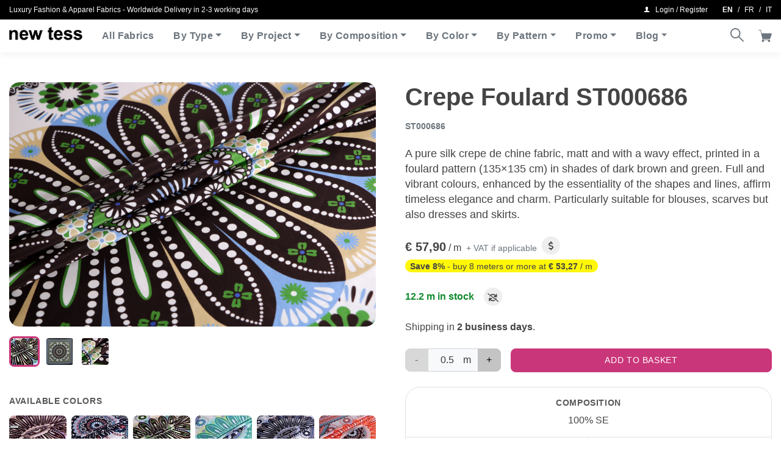

--- FILE ---
content_type: text/html; charset=UTF-8
request_url: https://shop.newtess.com/en/fabrics/crepe-foulard-st000686/
body_size: 24111
content:
<!DOCTYPE html>
<html class=" optml_no_js no-js" lang="en-GB">
	<head>
		<meta charset="utf-8">
		<meta http-equiv="X-UA-Compatible" content="IE=edge">
		<meta name="viewport" content="width=device-width,initial-scale=1,shrink-to-fit=no,height=device-height">
		<!-- made by COMCEPT - https://comcept.it -->
		<meta name='robots' content='index, follow, max-image-preview:large, max-snippet:-1, max-video-preview:-1' />
<link rel="alternate" href="https://shop.newtess.com/en/fabrics/crepe-foulard-st000686/" hreflang="en" />
<link rel="alternate" href="https://shop.newtess.com/fr/tissus/crepe-foulard-st000686/" hreflang="fr" />
<link rel="alternate" href="https://shop.newtess.com/it/tessuti/crepe-foulard-st000686/" hreflang="it" />
<!-- Google tag (gtag.js) consent mode dataLayer added by Site Kit -->
<script id="google_gtagjs-js-consent-mode-data-layer">
window.dataLayer = window.dataLayer || [];function gtag(){dataLayer.push(arguments);}
gtag('consent', 'default', {"ad_personalization":"denied","ad_storage":"denied","ad_user_data":"denied","analytics_storage":"denied","functionality_storage":"denied","security_storage":"denied","personalization_storage":"denied","region":["AT","BE","BG","CH","CY","CZ","DE","DK","EE","ES","FI","FR","GB","GR","HR","HU","IE","IS","IT","LI","LT","LU","LV","MT","NL","NO","PL","PT","RO","SE","SI","SK"],"wait_for_update":500});
window._googlesitekitConsentCategoryMap = {"statistics":["analytics_storage"],"marketing":["ad_storage","ad_user_data","ad_personalization"],"functional":["functionality_storage","security_storage"],"preferences":["personalization_storage"]};
window._googlesitekitConsents = {"ad_personalization":"denied","ad_storage":"denied","ad_user_data":"denied","analytics_storage":"denied","functionality_storage":"denied","security_storage":"denied","personalization_storage":"denied","region":["AT","BE","BG","CH","CY","CZ","DE","DK","EE","ES","FI","FR","GB","GR","HR","HU","IE","IS","IT","LI","LT","LU","LV","MT","NL","NO","PL","PT","RO","SE","SI","SK"],"wait_for_update":500};
</script>
<!-- End Google tag (gtag.js) consent mode dataLayer added by Site Kit -->

	<!-- This site is optimized with the Yoast SEO Premium plugin v26.1 (Yoast SEO v26.1.1) - https://yoast.com/wordpress/plugins/seo/ -->
	<title>Print Apparel Fabric ST000686</title>
	<meta name="description" content="A pure silk crepe de chine fabric, matt and with a wavy effect, printed in a foulard pattern (135x135 cm) in shades of dark brown and green. Full and" />
	<link rel="canonical" href="https://shop.newtess.com/en/fabrics/crepe-foulard-st000686/" />
	<meta property="og:locale" content="en_GB" />
	<meta property="og:locale:alternate" content="fr_FR" />
	<meta property="og:locale:alternate" content="it_IT" />
	<meta property="og:type" content="article" />
	<meta property="og:title" content="Print Apparel Fabric ST000686" />
	<meta property="og:description" content="Fine Brown, Green Silk Fabric for Dressmaking, Fashion sold online" />
	<meta property="og:url" content="https://shop.newtess.com/en/fabrics/crepe-foulard-st000686/" />
	<meta property="og:site_name" content="new tess" />
	<meta property="article:publisher" content="https://facebook.com/newtess" />
	<meta property="article:modified_time" content="2025-10-06T10:37:24+00:00" />
	<meta property="og:image" content="https://images.clericitessuto.it/w:auto/h:auto/q:90/f:best/https://shop.newtess.com/comceptw/img/newtess-apparel-fabric-ST000686-01.jpg" />
	<meta property="og:image:width" content="1620" />
	<meta property="og:image:height" content="1080" />
	<meta property="og:image:type" content="image/jpeg" />
	<meta name="twitter:card" content="summary_large_image" />
	<meta name="twitter:site" content="@newtess_milano" />
	<script type="application/ld+json" class="yoast-schema-graph">{"@context":"https://schema.org","@graph":[{"@type":["WebPage","ItemPage"],"@id":"https://shop.newtess.com/en/fabrics/crepe-foulard-st000686/","url":"https://shop.newtess.com/en/fabrics/crepe-foulard-st000686/","name":"Brown, Green Silk Apparel Fabric","isPartOf":{"@id":"https://shop.newtess.com/en/#website"},"primaryImageOfPage":{"@id":"https://shop.newtess.com/en/fabrics/crepe-foulard-st000686/#primaryimage"},"image":{"@id":"https://shop.newtess.com/en/fabrics/crepe-foulard-st000686/#primaryimage"},"thumbnailUrl":"https://images.clericitessuto.it/w:1620/h:1080/q:90/f:best/https://shop.newtess.com/comceptw/img/newtess-apparel-fabric-ST000686-01.jpg","datePublished":"2023-02-09T16:55:50+00:00","dateModified":"2025-10-06T10:37:24+00:00","description":"Fine Brown, Green Silk Fabric for Dressmaking, Fashion sold online","breadcrumb":{"@id":"https://shop.newtess.com/en/fabrics/crepe-foulard-st000686/#breadcrumb"},"inLanguage":"en-GB","potentialAction":[{"@type":"ReadAction","target":["https://shop.newtess.com/en/fabrics/crepe-foulard-st000686/"]}]},{"@type":"ImageObject","inLanguage":"en-GB","@id":"https://shop.newtess.com/en/fabrics/crepe-foulard-st000686/#primaryimage","url":"https://images.clericitessuto.it/w:1620/h:1080/q:90/f:best/https://shop.newtess.com/comceptw/img/newtess-apparel-fabric-ST000686-01.jpg","contentUrl":"https://images.clericitessuto.it/w:1620/h:1080/q:90/f:best/https://shop.newtess.com/comceptw/img/newtess-apparel-fabric-ST000686-01.jpg","width":1620,"height":1080},{"@type":"BreadcrumbList","@id":"https://shop.newtess.com/en/fabrics/crepe-foulard-st000686/#breadcrumb","itemListElement":[{"@type":"ListItem","position":1,"name":"Home","item":"https://shop.newtess.com/en/"},{"@type":"ListItem","position":2,"name":"Shop","item":"https://shop.newtess.com/en/shop/"},{"@type":"ListItem","position":3,"name":"Crepe Foulard ST000686"}]},{"@type":"WebSite","@id":"https://shop.newtess.com/en/#website","url":"https://shop.newtess.com/en/","name":"new tess","description":"Luxury Fashion and Dressmaking Fabrics Online","publisher":{"@id":"https://shop.newtess.com/en/#organization"},"potentialAction":[{"@type":"SearchAction","target":{"@type":"EntryPoint","urlTemplate":"https://shop.newtess.com/en/?s={search_term_string}"},"query-input":{"@type":"PropertyValueSpecification","valueRequired":true,"valueName":"search_term_string"}}],"inLanguage":"en-GB"},{"@type":"Organization","@id":"https://shop.newtess.com/en/#organization","name":"new tess","url":"https://shop.newtess.com/en/","logo":{"@type":"ImageObject","inLanguage":"en-GB","@id":"https://shop.newtess.com/en/#/schema/logo/image/","url":"https://images.clericitessuto.it/w:auto/h:auto/q:90/f:best/https://shop.newtess.com/comceptw/img/logo-new-tess-600.png","contentUrl":"https://images.clericitessuto.it/w:auto/h:auto/q:90/f:best/https://shop.newtess.com/comceptw/img/logo-new-tess-600.png","width":600,"height":105,"caption":"new tess"},"image":{"@id":"https://shop.newtess.com/en/#/schema/logo/image/"},"sameAs":["https://facebook.com/newtess","https://x.com/newtess_milano","https://www.instagram.com/newtess.milano/","https://www.pinterest.com/newtess_fabrics/","https://www.youtube.com/channel/UCnfDlqAezWPCf9VRvckuQrw"]}]}</script>
	<!-- / Yoast SEO Premium plugin. -->


<link rel='dns-prefetch' href='//embeds.iubenda.com' />
<link rel='dns-prefetch' href='//capi-automation.s3.us-east-2.amazonaws.com' />
<link rel='dns-prefetch' href='//www.googletagmanager.com' />
<link rel='dns-prefetch' href='//images.clericitessuto.it' />
<link rel='preconnect' href='https://images.clericitessuto.it' />
<meta name="credits" content="COMCEPT" />
<link media="all" href="https://shop.newtess.com/comceptr/cache/autoptimize/css/autoptimize_dd7f2516a804d9e965ee132d8e34b43b.css" rel="stylesheet">





<script  type="text/javascript" class=" _iub_cs_skip" src="https://embeds.iubenda.com/widgets/9e9a28cf-6db6-11ee-8bfc-5ad8d8c564c0.js?ver=3.12.4" id="iubenda-head-scripts-0-js"></script>
<script src="https://shop.newtess.com/comceptw/wp-includes/js/jquery/jquery.min.js?ver=3.7.1" id="jquery-core-js"></script>
<script src="https://shop.newtess.com/comceptw/wp-includes/js/jquery/jquery-migrate.min.js?ver=3.4.1" id="jquery-migrate-js"></script>
<script id="wc-single-product-js-extra">
var wc_single_product_params = {"i18n_required_rating_text":"Please select a rating","i18n_rating_options":["1 of 5 stars","2 of 5 stars","3 of 5 stars","4 of 5 stars","5 of 5 stars"],"i18n_product_gallery_trigger_text":"View full-screen image gallery","review_rating_required":"yes","flexslider":{"rtl":false,"animation":"slide","smoothHeight":true,"directionNav":false,"controlNav":"thumbnails","slideshow":false,"animationSpeed":500,"animationLoop":false,"allowOneSlide":false},"zoom_enabled":"","zoom_options":[],"photoswipe_enabled":"","photoswipe_options":{"shareEl":false,"closeOnScroll":false,"history":false,"hideAnimationDuration":0,"showAnimationDuration":0},"flexslider_enabled":""};
</script>
<script src="https://shop.newtess.com/comceptr/plugs/woocommerce/assets/js/frontend/single-product.min.js?ver=10.2.2" id="wc-single-product-js" defer data-wp-strategy="defer"></script>
<script src="https://shop.newtess.com/comceptr/plugs/woocommerce/assets/js/jquery-blockui/jquery.blockUI.min.js?ver=2.7.0-wc.10.2.2" id="jquery-blockui-js" defer data-wp-strategy="defer"></script>
<script src="https://shop.newtess.com/comceptr/plugs/woocommerce/assets/js/js-cookie/js.cookie.min.js?ver=2.1.4-wc.10.2.2" id="js-cookie-js" defer data-wp-strategy="defer"></script>
<script id="woocommerce-js-extra">
var woocommerce_params = {"ajax_url":"\/comceptw\/wp-admin\/admin-ajax.php","wc_ajax_url":"\/en\/?wc-ajax=%%endpoint%%","i18n_password_show":"Show password","i18n_password_hide":"Hide password"};
</script>
<script src="https://shop.newtess.com/comceptr/plugs/woocommerce/assets/js/frontend/woocommerce.min.js?ver=10.2.2" id="woocommerce-js" defer data-wp-strategy="defer"></script>
<script src="https://shop.newtess.com/comceptr/plugs/woocommerce-social-login/assets/js/frontend/wc-social-login.min.js?ver=2.17.1" id="wc-social-login-frontend-js" defer data-wp-strategy="defer"></script>
<script id="wc-cart-fragments-js-extra">
var wc_cart_fragments_params = {"ajax_url":"\/comceptw\/wp-admin\/admin-ajax.php","wc_ajax_url":"\/en\/?wc-ajax=%%endpoint%%","cart_hash_key":"wc_cart_hash_42fa92df1b6efa3cef5797e24154669c","fragment_name":"wc_fragments_42fa92df1b6efa3cef5797e24154669c","request_timeout":"5000"};
</script>
<script src="https://shop.newtess.com/comceptr/plugs/woocommerce/assets/js/frontend/cart-fragments.min.js?ver=10.2.2" id="wc-cart-fragments-js" defer data-wp-strategy="defer"></script>
<script id="optml-print-js-after">
			(function(w, d){
					w.addEventListener("beforeprint", function(){
						let images = d.getElementsByTagName( "img" );
							for (let img of images) {
								if ( !img.dataset.optSrc) {
									continue;
								}
								img.src = img.dataset.optSrc;
								delete img.dataset.optSrc;
							}
					});
			
			}(window, document));
								
</script>
		<script>
			window.wc_ga_pro = {};

			window.wc_ga_pro.ajax_url = 'https://shop.newtess.com/comceptw/wp-admin/admin-ajax.php';

			window.wc_ga_pro.available_gateways = {"ppcp-gateway":"PayPal","stripe":"Credit \/ Debit Card"};

			// interpolate json by replacing placeholders with variables (only used by UA tracking)
			window.wc_ga_pro.interpolate_json = function( object, variables ) {

				if ( ! variables ) {
					return object;
				}

				let j = JSON.stringify( object );

				for ( let k in variables ) {
					j = j.split( '{$' + k + '}' ).join( variables[ k ] );
				}

				return JSON.parse( j );
			};

			// return the title for a payment gateway
			window.wc_ga_pro.get_payment_method_title = function( payment_method ) {
				return window.wc_ga_pro.available_gateways[ payment_method ] || payment_method;
			};

			// check if an email is valid
			window.wc_ga_pro.is_valid_email = function( email ) {
				return /[^\s@]+@[^\s@]+\.[^\s@]+/.test( email );
			};
		</script>
				<!-- Google tag (gtag.js) -->
		<script async src='https://www.googletagmanager.com/gtag/js?id=G-LFRW0E1LXN&l=dataLayer'></script>
		<script >

			window.dataLayer = window.dataLayer || [];

			function gtag() {
				dataLayer.push(arguments);
			}

			gtag('js', new Date());

			gtag('config', 'G-LFRW0E1LXN', {"cookie_domain":"auto"});

			gtag('consent', 'default', {"analytics_storage":"denied","ad_storage":"denied","ad_user_data":"denied","ad_personalization":"denied","region":["AT","BE","BG","HR","CY","CZ","DK","EE","FI","FR","DE","GR","HU","IS","IE","IT","LV","LI","LT","LU","MT","NL","NO","PL","PT","RO","SK","SI","ES","SE","GB","CH"]});(function($) {
	$(function () {

		const consentMap = {
			statistics: [ 'analytics_storage' ],
			marketing: [ 'ad_storage', 'ad_user_data', 'ad_personalization' ]
		};

		// eslint-disable-next-line camelcase -- `wp_has_consent` is defined by the WP Consent API plugin.
		if ( typeof window.wp_has_consent === 'function' ) {
			console.log('has consent');

			// eslint-disable-next-line camelcase -- `wp_consent_type` is defined by the WP Consent API plugin.
			if ( window.wp_consent_type === undefined ) {
				window.wp_consent_type = 'optin';
			}

			const consentState = {};

			for ( const [ category, types ] of Object.entries( consentMap ) ) {
				// eslint-disable-next-line camelcase, no-undef -- `consent_api_get_cookie`, `constent_api` is defined by the WP Consent API plugin.
				if ( consent_api_get_cookie( window.consent_api.cookie_prefix + '_' + category ) !== '' ) {
					// eslint-disable-next-line camelcase, no-undef -- `wp_has_consent` is defined by the WP Consent API plugin.
					const hasConsent = wp_has_consent( category ) ? 'granted' : 'denied';

					types.forEach( ( type ) => {
						consentState[ type ] = hasConsent;
					} );
				}
			}

			if ( Object.keys( consentState ).length > 0 ) {
				gtag( 'consent', 'update', consentState );
			}
		}

		document.addEventListener( 'wp_listen_for_consent_change', ( event ) => {
			const consentUpdate = {};
			const types = consentMap[ Object.keys( event.detail )[ 0 ] ];
			const state = Object.values( event.detail )[ 0 ] === 'allow' ? 'granted' : 'denied';

			if ( types === undefined ) {
				return
			}

			types.forEach( ( type ) => {
				consentUpdate[ type ] = state;
			} );

			if ( Object.keys( consentUpdate ).length > 0 ) {
				gtag( 'consent', 'update', consentUpdate );
			}
		} );
	});
})(jQuery);
			
			(function() {

				const event = document.createEvent('Event');

				event.initEvent( 'wc_google_analytics_pro_gtag_loaded', true, true );

				document.dispatchEvent( event );
			})();
		</script>
				<meta name="format-detection" content="telephone=no">
		<script type="text/javascript" src="https://cdn.brevo.com/js/sdk-loader.js" async></script><script type="text/javascript">
            window.Brevo = window.Brevo || [];
            window.Brevo.push(["init", {
                client_key: "xf7ywnyipk7ee6xalctdmel4",
                email_id: "",
                push: {
                    customDomain: "https://shop.newtess.com/comceptw\/wp-content\/plugins\/woocommerce-sendinblue-newsletter-subscription\/"
                }
            }]);
        </script>			<script  type="text/javascript">
				!function(f,b,e,v,n,t,s){if(f.fbq)return;n=f.fbq=function(){n.callMethod?
					n.callMethod.apply(n,arguments):n.queue.push(arguments)};if(!f._fbq)f._fbq=n;
					n.push=n;n.loaded=!0;n.version='2.0';n.queue=[];t=b.createElement(e);t.async=!0;
					t.src=v;s=b.getElementsByTagName(e)[0];s.parentNode.insertBefore(t,s)}(window,
					document,'script','https://connect.facebook.net/en_US/fbevents.js');
			</script>
			<!-- WooCommerce Facebook Integration Begin -->
			<script  type="text/javascript">

				fbq('init', '1226417680755059', {}, {
    "agent": "woocommerce_6-10.2.2-3.5.12"
});

				document.addEventListener( 'DOMContentLoaded', function() {
					// Insert placeholder for events injected when a product is added to the cart through AJAX.
					document.body.insertAdjacentHTML( 'beforeend', '<div class=\"wc-facebook-pixel-event-placeholder\"></div>' );
				}, false );

			</script>
			<!-- WooCommerce Facebook Integration End -->
			
		
		<script type="application/javascript">
					document.documentElement.className = document.documentElement.className.replace(/\boptml_no_js\b/g, "");
						(function(w, d){
							var b = d.getElementsByTagName("head")[0];
							var s = d.createElement("script");
							var v = ("IntersectionObserver" in w && "isIntersecting" in w.IntersectionObserverEntry.prototype) ? "_no_poly" : "";
							s.async = true;
							s.src = "https://images.clericitessuto.it/js-lib/v2/latest/optimole_lib" + v  + ".min.js";
							b.appendChild(s);
							w.optimoleData = {
								lazyloadOnly: "optimole-lazy-only",
								backgroundReplaceClasses: [],
								nativeLazyload : false,
								scalingDisabled: false,
								watchClasses: [],
								backgroundLazySelectors: "[class*=\"wp-block-cover\"][style*=\"background-image\"], [style*=\"background-image:url(\"], [style*=\"background-image: url(\"], [style*=\"background:url(\"], [style*=\"background: url(\"], [class*=\"wp-block-group\"][style*=\"background-image\"]",
								network_optimizations: true,
								ignoreDpr: false,
								quality: 90,
								maxWidth: 1920,
								maxHeight: 1080,
							}
						}(window, document));
		</script>
<!-- Google Tag Manager snippet added by Site Kit -->
<script>
			( function( w, d, s, l, i ) {
				w[l] = w[l] || [];
				w[l].push( {'gtm.start': new Date().getTime(), event: 'gtm.js'} );
				var f = d.getElementsByTagName( s )[0],
					j = d.createElement( s ), dl = l != 'dataLayer' ? '&l=' + l : '';
				j.async = true;
				j.src = 'https://www.googletagmanager.com/gtm.js?id=' + i + dl;
				f.parentNode.insertBefore( j, f );
			} )( window, document, 'script', 'dataLayer', 'GTM-KXD7Z9XJ' );
			
</script>

<!-- End Google Tag Manager snippet added by Site Kit -->
<link rel="icon" href="https://shop.newtess.com/comceptw/img/cropped-favicon-32x32.png" sizes="32x32" />
<link rel="icon" href="https://shop.newtess.com/comceptw/img/cropped-favicon-192x192.png" sizes="192x192" />
<link rel="apple-touch-icon" href="https://shop.newtess.com/comceptw/img/cropped-favicon-180x180.png" />
<meta name="msapplication-TileImage" content="https://shop.newtess.com/comceptw/img/cropped-favicon-270x270.png" />
<script>
!function(f,b,e,v,n,t,s)
{if(f.fbq)return;n=f.fbq=function(){n.callMethod?
n.callMethod.apply(n,arguments):n.queue.push(arguments)};
if(!f._fbq)f._fbq=n;n.push=n;n.loaded=!0;n.version='2.0';
n.queue=[];t=b.createElement(e);t.async=!0;
t.src=v;s=b.getElementsByTagName(e)[0];
s.parentNode.insertBefore(t,s)}(window, document,'script',
'https://connect.facebook.net/en_US/fbevents.js');
fbq('init', '1226417680755059');
fbq('track', 'PageView');
</script>
<noscript><img decoding=async data-opt-id=301793586  fetchpriority="high" height="1" width="1" style="display:none"
src="https://www.facebook.com/tr?id=1226417680755059&ev=PageView&noscript=1"
/></noscript>
			</head>
	<body class="wp-singular single single-product postid-211765 wp-theme-comcept wp-child-theme-comcept-newtess woocommerce woocommerce-page woocommerce-no-js com_env_production com_newtess osx com_bot com_website lang-en" itemscope itemtype="https://schema.org/WebPage">
				<!-- Google Tag Manager (noscript) snippet added by Site Kit -->
		<noscript>
			<iframe src="https://www.googletagmanager.com/ns.html?id=GTM-KXD7Z9XJ" height="0" width="0" style="display:none;visibility:hidden"></iframe>
		</noscript>
		<!-- End Google Tag Manager (noscript) snippet added by Site Kit -->
		<header class="header fixed-top w-100" itemscope itemtype="http://schema.org/WPHeader">
	<div class="d-print-none bg-black font-size-12 py-2" id="topbar">
    <div class="container-fluid d-flex align-items-center">
        <div class="flex-grow-1 text-light text-truncate pr-3 py-2 py-lg-0">
            <span class="d-none d-sm-block">Luxury Fashion &amp; Apparel Fabrics - Worldwide Delivery in 2-3 working days </span><span class="d-sm-none font-size-14">Luxury Fashion Fabrics</span>        </div>
        <div class="d-flex ml-auto justify-content-end text-white">
            <a class="menu-account text-reset nowrap font-size-14 font-size-lg-12 py-2 py-lg-0" data-toggle="modal" data-target="#loginModal" href="https://shop.newtess.com/en/my-account/"><i class="ctc-user"></i><span class="ml-2">Login / Register</span></a>		<ul class="com_lang d-none d-lg-flex align-items-center list-inline ml-auto ml-md-3 mb-0">
				<li class="lang-item lang-item-26 lang-item-en current-lang lang-item-first"><a lang="en-GB" hreflang="en-GB" href="https://shop.newtess.com/en/fabrics/crepe-foulard-st000686/" aria-current="true">en</a></li>
	<li class="lang-item lang-item-20 lang-item-fr"><a lang="fr-FR" hreflang="fr-FR" href="https://shop.newtess.com/fr/tissus/crepe-foulard-st000686/">fr</a></li>
	<li class="lang-item lang-item-16 lang-item-it"><a lang="it-IT" hreflang="it-IT" href="https://shop.newtess.com/it/tessuti/crepe-foulard-st000686/">it</a></li>
		</ul>
		        </div>
    </div>
</div>
	<nav class="navbar navbar-expand-lg px-lg-0 box-shadow navbar-light bg-white" itemscope itemtype="http://schema.org/SiteNavigationElement">
		<div class="container-fluid">
					<div class="navbar-brand mt-n1 mt-lg-n2 ml-3 ml-sm-4 ml-lg-0 mr-auto mr-lg-3 py-0 order-1 order-lg-0">
			<a href="https://shop.newtess.com/en/" class="custom-logo-link" rel="home"><img data-opt-id=810553504  fetchpriority="high" width="245" height="44" src="https://images.clericitessuto.it/w:245/h:44/q:90/f:best/https://shop.newtess.com/comceptw/img/logo.png" class="custom-logo" alt="Shop new tess" decoding="async" srcset="https://images.clericitessuto.it/w:245/h:44/q:90/f:best/https://shop.newtess.com/comceptw/img/logo.png 245w, https://images.clericitessuto.it/w:245/h:44/q:90/f:best/dpr:2/https://shop.newtess.com/comceptw/img/logo.png 2x" sizes="(max-width: 245px) 100vw, 245px" /></a>		</div>
		
			<button class="navbar-toggler border-0 p-0 order-0" type="button" data-toggle="collapse" data-target="#main-nav" aria-controls="mainNav" aria-expanded="false" aria-label="Toggle navigation">
				<span class="navbar-toggler-icon"></span>
			</button>

			<div class="collapse navbar-collapse order-12 order-lg-0" id="main-nav">
				<ul id="menu-header-en" class="navbar-nav mr-lg-auto py-3 py-lg-0"><li itemscope="itemscope" itemtype="https://www.schema.org/SiteNavigationElement" class="menu-item nav-item"><a title="All Fabrics" href="https://shop.newtess.com/en/shop/" class="nav-link">All Fabrics</a></li>
<li itemscope="itemscope" itemtype="https://www.schema.org/SiteNavigationElement" class="menu-item menu-item-has-children dropdown nav-item"><a title="By Type" href="#" data-toggle="dropdown" aria-haspopup="true" aria-expanded="false" class="dropdown-toggle nav-link" id="menu-item-dropdown-231803">By Type</a>
<ul class="dropdown-menu" aria-labelledby="menu-item-dropdown-231803" role="menu">
	<li itemscope="itemscope" itemtype="https://www.schema.org/SiteNavigationElement" class="menu-item nav-item"><a title="Boucle &amp; Tweed" href="https://shop.newtess.com/en/fabric-type/boucle-tweed/" class="dropdown-item">Boucle &amp; Tweed</a></li>
	<li itemscope="itemscope" itemtype="https://www.schema.org/SiteNavigationElement" class="menu-item nav-item"><a title="Brocade" href="https://shop.newtess.com/en/product-tag/brocade-fabrics/" class="dropdown-item">Brocade</a></li>
	<li itemscope="itemscope" itemtype="https://www.schema.org/SiteNavigationElement" class="menu-item nav-item"><a title="Coating" href="https://shop.newtess.com/en/fabric-type/coat/" class="dropdown-item">Coating</a></li>
	<li itemscope="itemscope" itemtype="https://www.schema.org/SiteNavigationElement" class="menu-item nav-item"><a title="Fine Suiting" href="https://shop.newtess.com/en/fabric-type/fine-suit/" class="dropdown-item">Fine Suiting</a></li>
	<li itemscope="itemscope" itemtype="https://www.schema.org/SiteNavigationElement" class="menu-item nav-item"><a title="Jacquard" href="https://shop.newtess.com/en/fabric-type/jacquard/" class="dropdown-item">Jacquard</a></li>
	<li itemscope="itemscope" itemtype="https://www.schema.org/SiteNavigationElement" class="menu-item nav-item"><a title="Lace &amp; Embroidery" href="https://shop.newtess.com/en/fabric-type/laces-embroidery/" class="dropdown-item">Lace &amp; Embroidery</a></li>
	<li itemscope="itemscope" itemtype="https://www.schema.org/SiteNavigationElement" class="menu-item nav-item"><a title="Organic" href="https://shop.newtess.com/en/product-tag/organic-fabrics/" class="dropdown-item">Organic</a></li>
	<li itemscope="itemscope" itemtype="https://www.schema.org/SiteNavigationElement" class="menu-item nav-item"><a title="Plain" href="https://shop.newtess.com/en/fabric-type/plain/" class="dropdown-item">Plain</a></li>
	<li itemscope="itemscope" itemtype="https://www.schema.org/SiteNavigationElement" class="menu-item nav-item"><a title="Print" href="https://shop.newtess.com/en/fabric-type/print/" class="dropdown-item">Print</a></li>
	<li itemscope="itemscope" itemtype="https://www.schema.org/SiteNavigationElement" class="menu-item nav-item"><a title="Shirting" href="https://shop.newtess.com/en/fabric-type/shirting/" class="dropdown-item">Shirting</a></li>
	<li itemscope="itemscope" itemtype="https://www.schema.org/SiteNavigationElement" class="menu-item nav-item"><a title="Tartan" href="https://shop.newtess.com/en/fabric-type/tartan/" class="dropdown-item">Tartan</a></li>
	<li itemscope="itemscope" itemtype="https://www.schema.org/SiteNavigationElement" class="menu-item nav-item"><a title="Velvet" href="https://shop.newtess.com/en/fabric-type/velvet/" class="dropdown-item">Velvet</a></li>
	<li itemscope="itemscope" itemtype="https://www.schema.org/SiteNavigationElement" class="menu-item nav-item"><div class="dropdown-divider" title="-" class="dropdown-item dropdown-divider">&#8211;</div></li>
	<li itemscope="itemscope" itemtype="https://www.schema.org/SiteNavigationElement" class="menu-item nav-item"><a title="New Arrivals" href="https://shop.newtess.com/en/product-tag/new-arrivals/" class="dropdown-item">New Arrivals</a></li>
</ul>
</li>
<li itemscope="itemscope" itemtype="https://www.schema.org/SiteNavigationElement" class="menu-item menu-item-has-children dropdown nav-item"><a title="By Project" href="#" data-toggle="dropdown" aria-haspopup="true" aria-expanded="false" class="dropdown-toggle nav-link" id="menu-item-dropdown-231780">By Project</a>
<ul class="dropdown-menu" aria-labelledby="menu-item-dropdown-231780" role="menu">
	<li itemscope="itemscope" itemtype="https://www.schema.org/SiteNavigationElement" class="menu-item nav-item"><a title="Beach &amp; Swimwear" href="https://shop.newtess.com/en/usage-type/beachwear/" class="dropdown-item">Beach &amp; Swimwear</a></li>
	<li itemscope="itemscope" itemtype="https://www.schema.org/SiteNavigationElement" class="menu-item nav-item"><a title="Bridal Gown" href="https://shop.newtess.com/en/wedding-dress-fabrics-and-laces/" class="dropdown-item">Bridal Gown</a></li>
	<li itemscope="itemscope" itemtype="https://www.schema.org/SiteNavigationElement" class="menu-item nav-item"><a title="Blouse" href="https://shop.newtess.com/en/fabrics-used-for/shirt/" class="dropdown-item">Blouse</a></li>
	<li itemscope="itemscope" itemtype="https://www.schema.org/SiteNavigationElement" class="menu-item nav-item"><a title="Coat" href="https://shop.newtess.com/en/fabrics-used-for/coat/" class="dropdown-item">Coat</a></li>
	<li itemscope="itemscope" itemtype="https://www.schema.org/SiteNavigationElement" class="menu-item nav-item"><a title="Couture" href="https://shop.newtess.com/en/product-tag/couture-fabrics/" class="dropdown-item">Couture</a></li>
	<li itemscope="itemscope" itemtype="https://www.schema.org/SiteNavigationElement" class="menu-item nav-item"><a title="Dress" href="https://shop.newtess.com/en/fabrics-used-for/dress/" class="dropdown-item">Dress</a></li>
	<li itemscope="itemscope" itemtype="https://www.schema.org/SiteNavigationElement" class="menu-item nav-item"><a title="Formal Wear" href="https://shop.newtess.com/en/fabrics-used-for/ceremony-dress/" class="dropdown-item">Formal Wear</a></li>
	<li itemscope="itemscope" itemtype="https://www.schema.org/SiteNavigationElement" class="menu-item nav-item"><a title="Jacket" href="https://shop.newtess.com/en/fabrics-used-for/jacket/" class="dropdown-item">Jacket</a></li>
	<li itemscope="itemscope" itemtype="https://www.schema.org/SiteNavigationElement" class="menu-item nav-item"><a title="Light Coat" href="https://shop.newtess.com/en/fabrics-used-for/light-coat/" class="dropdown-item">Light Coat</a></li>
	<li itemscope="itemscope" itemtype="https://www.schema.org/SiteNavigationElement" class="menu-item nav-item"><a title="Lingerie" href="https://shop.newtess.com/en/fabrics-used-for/underwear/" class="dropdown-item">Lingerie</a></li>
	<li itemscope="itemscope" itemtype="https://www.schema.org/SiteNavigationElement" class="menu-item nav-item"><a title="Menswear" href="https://shop.newtess.com/en/usage-type/menswear/" class="dropdown-item">Menswear</a></li>
	<li itemscope="itemscope" itemtype="https://www.schema.org/SiteNavigationElement" class="menu-item nav-item"><a title="Pants" href="https://shop.newtess.com/en/fabrics-used-for/pants/" class="dropdown-item">Pants</a></li>
	<li itemscope="itemscope" itemtype="https://www.schema.org/SiteNavigationElement" class="menu-item nav-item"><a title="Party &amp; Evening Dress" href="https://shop.newtess.com/en/fabrics-used-for/party-dress/" class="dropdown-item">Party &amp; Evening Dress</a></li>
	<li itemscope="itemscope" itemtype="https://www.schema.org/SiteNavigationElement" class="menu-item nav-item"><a title="Skirt" href="https://shop.newtess.com/en/fabrics-used-for/skirt/" class="dropdown-item">Skirt</a></li>
	<li itemscope="itemscope" itemtype="https://www.schema.org/SiteNavigationElement" class="menu-item nav-item"><a title="Suiting" href="https://shop.newtess.com/en/fabrics-used-for/suit/" class="dropdown-item">Suiting</a></li>
	<li itemscope="itemscope" itemtype="https://www.schema.org/SiteNavigationElement" class="menu-item nav-item"><div class="dropdown-divider" title="-" class="dropdown-item dropdown-divider">&#8211;</div></li>
	<li itemscope="itemscope" itemtype="https://www.schema.org/SiteNavigationElement" class="menu-item nav-item"><a title="Furnishing Fabrics" href="https://shop.newtess.com/en/high-end-italian-furnishing-fabrics-at-outlet-prices/" class="dropdown-item">Furnishing Fabrics</a></li>
</ul>
</li>
<li itemscope="itemscope" itemtype="https://www.schema.org/SiteNavigationElement" class="menu-item menu-item-has-children dropdown nav-item"><a title="By Composition" href="#" data-toggle="dropdown" aria-haspopup="true" aria-expanded="false" class="dropdown-toggle nav-link" id="menu-item-dropdown-231794">By Composition</a>
<ul class="dropdown-menu" aria-labelledby="menu-item-dropdown-231794" role="menu">
	<li itemscope="itemscope" itemtype="https://www.schema.org/SiteNavigationElement" class="menu-item nav-item"><a title="Cashmere" href="https://shop.newtess.com/en/fabrics-composition/cashmere/" class="dropdown-item">Cashmere</a></li>
	<li itemscope="itemscope" itemtype="https://www.schema.org/SiteNavigationElement" class="menu-item nav-item"><a title="Cotton" href="https://shop.newtess.com/en/fabrics-composition/cotton/" class="dropdown-item">Cotton</a></li>
	<li itemscope="itemscope" itemtype="https://www.schema.org/SiteNavigationElement" class="menu-item nav-item"><a title="Linen" href="https://shop.newtess.com/en/fabrics-composition/linen/" class="dropdown-item">Linen</a></li>
	<li itemscope="itemscope" itemtype="https://www.schema.org/SiteNavigationElement" class="menu-item nav-item"><a title="Polyester &amp; Synthetic" href="https://shop.newtess.com/en/fabrics-composition/polyester/" class="dropdown-item">Polyester &amp; Synthetic</a></li>
	<li itemscope="itemscope" itemtype="https://www.schema.org/SiteNavigationElement" class="menu-item nav-item"><a title="Silk" href="https://shop.newtess.com/en/fabrics-composition/silk/" class="dropdown-item">Silk</a></li>
	<li itemscope="itemscope" itemtype="https://www.schema.org/SiteNavigationElement" class="menu-item nav-item"><a title="Stretch" href="https://shop.newtess.com/en/fabrics-composition/stretch/" class="dropdown-item">Stretch</a></li>
	<li itemscope="itemscope" itemtype="https://www.schema.org/SiteNavigationElement" class="menu-item nav-item"><a title="Viscose / Rayon" href="https://shop.newtess.com/en/fabrics-composition/viscose/" class="dropdown-item">Viscose / Rayon</a></li>
	<li itemscope="itemscope" itemtype="https://www.schema.org/SiteNavigationElement" class="menu-item nav-item"><a title="Wool" href="https://shop.newtess.com/en/fabrics-composition/wool/" class="dropdown-item">Wool</a></li>
</ul>
</li>
<li itemscope="itemscope" itemtype="https://www.schema.org/SiteNavigationElement" class="menu-item menu-item-has-children dropdown nav-item"><a title="By Color" href="#" data-toggle="dropdown" aria-haspopup="true" aria-expanded="false" class="dropdown-toggle nav-link" id="menu-item-dropdown-232350">By Color</a>
<ul class="dropdown-menu" aria-labelledby="menu-item-dropdown-232350" role="menu">
	<li itemscope="itemscope" itemtype="https://www.schema.org/SiteNavigationElement" class="menu-item nav-item"><a title="Beige" href="https://shop.newtess.com/en/fabrics-color/beige/" class="dropdown-item">Beige</a></li>
	<li itemscope="itemscope" itemtype="https://www.schema.org/SiteNavigationElement" class="menu-item nav-item"><a title="Black" href="https://shop.newtess.com/en/fabrics-color/black/" class="dropdown-item">Black</a></li>
	<li itemscope="itemscope" itemtype="https://www.schema.org/SiteNavigationElement" class="menu-item nav-item"><a title="Blue" href="https://shop.newtess.com/en/fabrics-color/blue/" class="dropdown-item">Blue</a></li>
	<li itemscope="itemscope" itemtype="https://www.schema.org/SiteNavigationElement" class="menu-item nav-item"><a title="Brown" href="https://shop.newtess.com/en/fabrics-color/brown/" class="dropdown-item">Brown</a></li>
	<li itemscope="itemscope" itemtype="https://www.schema.org/SiteNavigationElement" class="menu-item nav-item"><a title="Fuchsia" href="https://shop.newtess.com/en/fabrics-color/fuxia/" class="dropdown-item">Fuchsia</a></li>
	<li itemscope="itemscope" itemtype="https://www.schema.org/SiteNavigationElement" class="menu-item nav-item"><a title="Gray" href="https://shop.newtess.com/en/fabrics-color/gray/" class="dropdown-item">Gray</a></li>
	<li itemscope="itemscope" itemtype="https://www.schema.org/SiteNavigationElement" class="menu-item nav-item"><a title="Green" href="https://shop.newtess.com/en/fabrics-color/green/" class="dropdown-item">Green</a></li>
	<li itemscope="itemscope" itemtype="https://www.schema.org/SiteNavigationElement" class="menu-item nav-item"><a title="Orange" href="https://shop.newtess.com/en/fabrics-color/orange/" class="dropdown-item">Orange</a></li>
	<li itemscope="itemscope" itemtype="https://www.schema.org/SiteNavigationElement" class="menu-item nav-item"><a title="Pink" href="https://shop.newtess.com/en/fabrics-color/pink/" class="dropdown-item">Pink</a></li>
	<li itemscope="itemscope" itemtype="https://www.schema.org/SiteNavigationElement" class="menu-item nav-item"><a title="Purple" href="https://shop.newtess.com/en/fabrics-color/purple/" class="dropdown-item">Purple</a></li>
	<li itemscope="itemscope" itemtype="https://www.schema.org/SiteNavigationElement" class="menu-item nav-item"><a title="Red" href="https://shop.newtess.com/en/fabrics-color/red/" class="dropdown-item">Red</a></li>
	<li itemscope="itemscope" itemtype="https://www.schema.org/SiteNavigationElement" class="menu-item nav-item"><a title="Silver" href="https://shop.newtess.com/en/fabrics-color/silver/" class="dropdown-item">Silver</a></li>
	<li itemscope="itemscope" itemtype="https://www.schema.org/SiteNavigationElement" class="menu-item nav-item"><a title="White" href="https://shop.newtess.com/en/fabrics-color/white/" class="dropdown-item">White</a></li>
	<li itemscope="itemscope" itemtype="https://www.schema.org/SiteNavigationElement" class="menu-item nav-item"><a title="Yellow" href="https://shop.newtess.com/en/fabrics-color/yellow/" class="dropdown-item">Yellow</a></li>
</ul>
</li>
<li itemscope="itemscope" itemtype="https://www.schema.org/SiteNavigationElement" class="menu-item menu-item-has-children dropdown nav-item"><a title="By Pattern" href="#" data-toggle="dropdown" aria-haspopup="true" aria-expanded="false" class="dropdown-toggle nav-link" id="menu-item-dropdown-231816">By Pattern</a>
<ul class="dropdown-menu" aria-labelledby="menu-item-dropdown-231816" role="menu">
	<li itemscope="itemscope" itemtype="https://www.schema.org/SiteNavigationElement" class="menu-item nav-item"><a title="Abstract" href="https://shop.newtess.com/en/fabrics-pattern/abstract/" class="dropdown-item">Abstract</a></li>
	<li itemscope="itemscope" itemtype="https://www.schema.org/SiteNavigationElement" class="menu-item nav-item"><a title="Animal" href="https://shop.newtess.com/en/fabrics-pattern/animals/" class="dropdown-item">Animal</a></li>
	<li itemscope="itemscope" itemtype="https://www.schema.org/SiteNavigationElement" class="menu-item nav-item"><a title="Checks and Plaid" href="https://shop.newtess.com/en/fabrics-pattern/check-plaid-tartan/" class="dropdown-item">Checks and Plaid</a></li>
	<li itemscope="itemscope" itemtype="https://www.schema.org/SiteNavigationElement" class="menu-item nav-item"><a title="Ethnic" href="https://shop.newtess.com/en/fabrics-pattern/ethnic/" class="dropdown-item">Ethnic</a></li>
	<li itemscope="itemscope" itemtype="https://www.schema.org/SiteNavigationElement" class="menu-item nav-item"><a title="Floral" href="https://shop.newtess.com/en/fabrics-pattern/flowers/" class="dropdown-item">Floral</a></li>
	<li itemscope="itemscope" itemtype="https://www.schema.org/SiteNavigationElement" class="menu-item nav-item"><a title="Geometric" href="https://shop.newtess.com/en/fabrics-pattern/geometric/" class="dropdown-item">Geometric</a></li>
	<li itemscope="itemscope" itemtype="https://www.schema.org/SiteNavigationElement" class="menu-item nav-item"><a title="Glen Plaid" href="https://shop.newtess.com/en/product-tag/glen-plaid-fabric/" class="dropdown-item">Glen Plaid</a></li>
	<li itemscope="itemscope" itemtype="https://www.schema.org/SiteNavigationElement" class="menu-item nav-item"><a title="Herringbone" href="https://shop.newtess.com/en/product-tag/herringbone/" class="dropdown-item">Herringbone</a></li>
	<li itemscope="itemscope" itemtype="https://www.schema.org/SiteNavigationElement" class="menu-item nav-item"><a title="Houndstooth" href="https://shop.newtess.com/en/product-tag/houndstooth-fabrics/" class="dropdown-item">Houndstooth</a></li>
	<li itemscope="itemscope" itemtype="https://www.schema.org/SiteNavigationElement" class="menu-item nav-item"><a title="Pinstripe" href="https://shop.newtess.com/en/product-tag/pinstripe-fabrics/" class="dropdown-item">Pinstripe</a></li>
	<li itemscope="itemscope" itemtype="https://www.schema.org/SiteNavigationElement" class="menu-item nav-item"><a title="Polka dot" href="https://shop.newtess.com/en/fabrics-pattern/polka-dot/" class="dropdown-item">Polka dot</a></li>
	<li itemscope="itemscope" itemtype="https://www.schema.org/SiteNavigationElement" class="menu-item nav-item"><a title="Stripes" href="https://shop.newtess.com/en/fabrics-pattern/stripes/" class="dropdown-item">Stripes</a></li>
	<li itemscope="itemscope" itemtype="https://www.schema.org/SiteNavigationElement" class="menu-item nav-item"><a title="Tie" href="https://shop.newtess.com/en/fabrics-pattern/tie/" class="dropdown-item">Tie</a></li>
</ul>
</li>
<li itemscope="itemscope" itemtype="https://www.schema.org/SiteNavigationElement" class="menu-item menu-item-has-children dropdown nav-item"><a title="Promo" href="#" data-toggle="dropdown" aria-haspopup="true" aria-expanded="false" class="dropdown-toggle nav-link" id="menu-item-dropdown-231831">Promo</a>
<ul class="dropdown-menu" aria-labelledby="menu-item-dropdown-231831" role="menu">
	<li itemscope="itemscope" itemtype="https://www.schema.org/SiteNavigationElement" class="menu-item nav-item"><a title="Fabrics on Sale" href="https://shop.newtess.com/en/fabrics-for-sale/" class="dropdown-item">Fabrics on Sale</a></li>
</ul>
</li>
<li itemscope="itemscope" itemtype="https://www.schema.org/SiteNavigationElement" class="menu-item menu-item-has-children dropdown nav-item"><a title="Blog" href="#" data-toggle="dropdown" aria-haspopup="true" aria-expanded="false" class="dropdown-toggle nav-link" id="menu-item-dropdown-232427">Blog</a>
<ul class="dropdown-menu" aria-labelledby="menu-item-dropdown-232427" role="menu">
	<li itemscope="itemscope" itemtype="https://www.schema.org/SiteNavigationElement" class="menu-item nav-item"><a title="Glossary of Fabrics &amp; Textile Terms" href="https://shop.newtess.com/en/fabric-textile-glossary/" class="dropdown-item">Glossary of Fabrics &amp; Textile Terms</a></li>
	<li itemscope="itemscope" itemtype="https://www.schema.org/SiteNavigationElement" class="menu-item nav-item"><a title="Types of Weaves" href="https://shop.newtess.com/en/types-of-weaves-textile-glossary/" class="dropdown-item">Types of Weaves</a></li>
	<li itemscope="itemscope" itemtype="https://www.schema.org/SiteNavigationElement" class="menu-item nav-item"><a title="A Guide to Fabric Drape" href="https://shop.newtess.com/en/a-guide-to-fabric-drape/" class="dropdown-item">A Guide to Fabric Drape</a></li>
	<li itemscope="itemscope" itemtype="https://www.schema.org/SiteNavigationElement" class="menu-item nav-item"><a title="Sheer Fabrics" href="https://shop.newtess.com/en/sheer-fabrics/" class="dropdown-item">Sheer Fabrics</a></li>
	<li itemscope="itemscope" itemtype="https://www.schema.org/SiteNavigationElement" class="menu-item nav-item"><a title="Iconic Celebrity Wedding Dresses" href="https://shop.newtess.com/en/iconic-celebrity-wedding-dresses/" class="dropdown-item">Iconic Celebrity Wedding Dresses</a></li>
	<li itemscope="itemscope" itemtype="https://www.schema.org/SiteNavigationElement" class="menu-item nav-item"><a title="Types of wedding dress fabrics" href="https://shop.newtess.com/en/types-wedding-dress-fabrics/" class="dropdown-item">Types of wedding dress fabrics</a></li>
</ul>
</li>
<li itemscope="itemscope" itemtype="https://www.schema.org/SiteNavigationElement" class="d-lg-none menu-item nav-item"><a title="My account" href="https://shop.newtess.com/en/my-account/" class="nav-link">My account</a></li>
<li itemscope="itemscope" itemtype="https://www.schema.org/SiteNavigationElement" class="d-lg-none menu-item nav-item"><a title="Basket" href="https://shop.newtess.com/en/basket/" class="nav-link">Basket</a></li>
<li itemscope="itemscope" itemtype="https://www.schema.org/SiteNavigationElement" class="d-lg-none menu-item nav-item"><a title="Support" href="https://shop.newtess.com/en/contacts/" class="nav-link">Support</a></li>
</ul>		<ul class="com_lang_mobile d-flex d-lg-none align-items-center list-inline pb-4">
			<span class="text-muted mr-3">Language:</span>
				<li class="lang-item lang-item-26 lang-item-en current-lang lang-item-first"><a lang="en-GB" hreflang="en-GB" href="https://shop.newtess.com/en/fabrics/crepe-foulard-st000686/" aria-current="true">en</a></li>
	<li class="lang-item lang-item-20 lang-item-fr"><a lang="fr-FR" hreflang="fr-FR" href="https://shop.newtess.com/fr/tissus/crepe-foulard-st000686/">fr</a></li>
	<li class="lang-item lang-item-16 lang-item-it"><a lang="it-IT" hreflang="it-IT" href="https://shop.newtess.com/it/tessuti/crepe-foulard-st000686/">it</a></li>
		</ul>
					</div>

			<a class="navbar-button search-button d-block order-11" data-toggle="modal" data-target="#searchModal" href="#search" title="Search"><i class="ctc-search"></i><span class="sr-only">Search</span></a>		<a class="navbar-button cart-fragment cart-trigger ml-3 ml-xl-4 order-11" href="https://shop.newtess.com/en/basket/" title="View your cart">
			<span class="sr-only">View your cart</span>
			<i class="ctc-shopping-cart"></i>
					</a>
				</div>
	</nav>
</header>
		<a class="sr-only" href="#main">[Skip to content]</a>
		
			<div id="main" class="com_wrapper position-relative overflow-hidden bg-white">
				<section class="container-fluid container-xl pt-3 pt-md-5" id="main_container">
			<div class="row">
				<main class="content pb-4 pb-lg-5 col-12" itemscope itemtype="https://schema.org/WebPageElement">
		
					
			<div class="woocommerce-notices-wrapper"></div><div id="product-211765" class="product type-product post-211765 status-publish first instock product_cat-fabrics product_tag-gruppo-94 has-post-thumbnail taxable shipping-taxable purchasable product-type-simple">

			<div class="row gutter-xl-4">
			<div class="col-lg-6 left_col">
				<div class="single_img_wrapper position-relative mt-n3 mx-n3 mb-4 mx-sm-0 mt-sm-0">		<div class="swiper-container gallery-top bg-light rounded-sm-3 mb-sm-3">
    <div class="swiper-wrapper">
            <div class="swiper-slide rounded-sm">
            <a id="img_zoom" class="zoom product-zoom d-block position-relative z-1 rounded-sm-3" data-zoom="https://images.clericitessuto.it/w:auto/h:auto/q:90/f:best/https://shop.newtess.com/comceptw/img/newtess-apparel-fabric-ST000686-01.jpg"><img data-opt-id=41198274  width="600" height="400" src="https://images.clericitessuto.it/w:600/h:400/q:90/f:best/https://shop.newtess.com/comceptw/img/newtess-apparel-fabric-ST000686-01.jpg" class="img-fluid w-100 h-100 rounded-sm-3" alt="Print Apparel Fabric ST000686" decoding="async" fetchpriority="high" srcset="https://images.clericitessuto.it/w:1620/h:1080/q:90/f:best/https://shop.newtess.com/comceptw/img/newtess-apparel-fabric-ST000686-01.jpg 1620w, https://images.clericitessuto.it/w:1620/h:1080/q:90/f:best/dpr:2/https://shop.newtess.com/comceptw/img/newtess-apparel-fabric-ST000686-01.jpg 2x" sizes="(max-width: 600px) 100vw, 600px" /><span class="mobile-tip d-lg-none d-print-none bg-black-05 text-white text-center font-size-12 rounded px-2 py-1 position-absolute fix-bottom fix-right mb-2 mr-2 z-100">Tap to zoom</span></a>        </div>
            <div class="swiper-slide rounded-sm">
            <a id="img_zoom" class="zoom product-zoom d-block position-relative z-1 rounded-sm-3" data-zoom="https://images.clericitessuto.it/w:auto/h:auto/q:90/f:best/https://shop.newtess.com/comceptw/img/newtess-apparel-fabric-ST000686-00.jpg"><img data-opt-id=1269574871  data-opt-src="https://images.clericitessuto.it/w:600/h:400/q:90/f:best/https://shop.newtess.com/comceptw/img/newtess-apparel-fabric-ST000686-00.jpg"  width="600" height="400" src="data:image/svg+xml,%3Csvg%20viewBox%3D%220%200%20600%20400%22%20width%3D%22600%22%20height%3D%22400%22%20xmlns%3D%22http%3A%2F%2Fwww.w3.org%2F2000%2Fsvg%22%3E%3Crect%20width%3D%22600%22%20height%3D%22400%22%20fill%3D%22transparent%22%2F%3E%3C%2Fsvg%3E" class="img-fluid w-100 h-100 rounded-sm-3" alt="Print Apparel Fabric ST000686" decoding="async" /><span class="mobile-tip d-lg-none d-print-none bg-black-05 text-white text-center font-size-12 rounded px-2 py-1 position-absolute fix-bottom fix-right mb-2 mr-2 z-100">Tap to zoom</span></a>        </div>
            <div class="swiper-slide rounded-sm">
            <a id="img_zoom" class="zoom product-zoom d-block position-relative z-1 rounded-sm-3" data-zoom="https://images.clericitessuto.it/w:auto/h:auto/q:90/f:best/https://shop.newtess.com/comceptw/img/newtess-apparel-fabric-ST000686-02.jpg"><img data-opt-id=795701730  data-opt-src="https://images.clericitessuto.it/w:600/h:400/q:90/f:best/https://shop.newtess.com/comceptw/img/newtess-apparel-fabric-ST000686-02.jpg"  width="600" height="400" src="data:image/svg+xml,%3Csvg%20viewBox%3D%220%200%20600%20400%22%20width%3D%22600%22%20height%3D%22400%22%20xmlns%3D%22http%3A%2F%2Fwww.w3.org%2F2000%2Fsvg%22%3E%3Crect%20width%3D%22600%22%20height%3D%22400%22%20fill%3D%22transparent%22%2F%3E%3C%2Fsvg%3E" class="img-fluid w-100 h-100 rounded-sm-3" alt="Print Apparel Fabric ST000686" decoding="async" /><span class="mobile-tip d-lg-none d-print-none bg-black-05 text-white text-center font-size-12 rounded px-2 py-1 position-absolute fix-bottom fix-right mb-2 mr-2 z-100">Tap to zoom</span></a>        </div>
        </div>
</div>
<div class="swiper-container gallery-thumbs d-print-none">
    <div class="swiper-wrapper">
            <div class="swiper-slide col-2 col-sm-1 px-0 rounded-sm-2">
            <img data-opt-id=41198274  data-opt-src="https://images.clericitessuto.it/w:150/h:150/q:90/rt:fill/g:ce/f:best/https://shop.newtess.com/comceptw/img/newtess-apparel-fabric-ST000686-01.jpg"  width="150" height="150" src="data:image/svg+xml,%3Csvg%20viewBox%3D%220%200%20150%20150%22%20width%3D%22150%22%20height%3D%22150%22%20xmlns%3D%22http%3A%2F%2Fwww.w3.org%2F2000%2Fsvg%22%3E%3Crect%20width%3D%22150%22%20height%3D%22150%22%20fill%3D%22transparent%22%2F%3E%3C%2Fsvg%3E" class="img-fluid w-100 rounded-sm-1" alt="Print Apparel Fabric ST000686" decoding="async" />        </div>
            <div class="swiper-slide col-2 col-sm-1 px-0 rounded-sm-2">
            <img data-opt-id=1269574871  data-opt-src="https://images.clericitessuto.it/w:150/h:150/q:90/rt:fill/g:ce/f:best/https://shop.newtess.com/comceptw/img/newtess-apparel-fabric-ST000686-00.jpg"  width="150" height="150" src="data:image/svg+xml,%3Csvg%20viewBox%3D%220%200%20150%20150%22%20width%3D%22150%22%20height%3D%22150%22%20xmlns%3D%22http%3A%2F%2Fwww.w3.org%2F2000%2Fsvg%22%3E%3Crect%20width%3D%22150%22%20height%3D%22150%22%20fill%3D%22transparent%22%2F%3E%3C%2Fsvg%3E" class="img-fluid w-100 rounded-sm-1" alt="Print Apparel Fabric ST000686" decoding="async" />        </div>
            <div class="swiper-slide col-2 col-sm-1 px-0 rounded-sm-2">
            <img data-opt-id=795701730  data-opt-src="https://images.clericitessuto.it/w:150/h:150/q:90/rt:fill/g:ce/f:best/https://shop.newtess.com/comceptw/img/newtess-apparel-fabric-ST000686-02.jpg"  width="150" height="150" src="data:image/svg+xml,%3Csvg%20viewBox%3D%220%200%20150%20150%22%20width%3D%22150%22%20height%3D%22150%22%20xmlns%3D%22http%3A%2F%2Fwww.w3.org%2F2000%2Fsvg%22%3E%3Crect%20width%3D%22150%22%20height%3D%22150%22%20fill%3D%22transparent%22%2F%3E%3C%2Fsvg%3E" class="img-fluid w-100 rounded-sm-1" alt="Print Apparel Fabric ST000686" decoding="async" />        </div>
        </div>
</div>
		</div>
				</div>
		<div class="col-lg-6 right_col">
		
	<div class="summary entry-summary">
		<h1 class="product_title entry-title">Crepe Foulard ST000686</h1>		<div class="product_subtitle d-flex justify-content-center justify-content-lg-start align-items-center mb-4 mt-3">
						<h2 class="sr-only">Print Apparel Fabric ST000686</h2>
			<small class="h6 text-secondary font-size-14 mb-0 mr-3"><span class="text-nowrap">ST000686</span></small>		</div>
				<section class="excerpt-desktop d-none d-lg-block my-4">
			<div class="woocommerce-product-details__short-description">
	<p>A pure silk crepe de chine fabric, matt and with a wavy effect, printed in a foulard pattern (135&#215;135 cm) in shades of dark brown and green. Full and vibrant colours, enhanced by the essentiality of the shapes and lines, affirm timeless elegance and charm. Particularly suitable for blouses, scarves but also dresses and skirts.</p>
</div>
		</section>
		<p class="price"><span class="woocommerce-Price-amount amount"><bdi><span class="woocommerce-Price-currencySymbol">&euro;</span>&nbsp;57,90</bdi></span> <span class="price-unit unit">/ m</span>  <small class="woocommerce-price-suffix">+ VAT if applicable</small><span class="tip price_details us_price ml-2" data-toggle="popover" data-trigger="hover" data-content="about US &#36;71.22"><i class="ctc-dollar"></i></span></p>
		<span class="badge badge-pill bg-warning font-size-14 font-weight-500 mt-2 onsale"><strong>Save 8%</strong> - buy 8 meters or more at <strong><span class="woocommerce-Price-amount amount"><bdi><span class="woocommerce-Price-currencySymbol">&euro;</span>&nbsp;53,27</bdi></span></strong> / m</span> 
				<div class="product_availability d-flex justify-content-center justify-content-lg-start align-items-center my-4">
		<p class="stock in-stock text-success mb-0">12.2 m in stock</p>
		<span class="tip availability_details restocking_details ml-3" data-toggle="popover" data-trigger="hover" title="Not reorderable" data-content="Selling out fabric">
			<i class="ctc-arrow-rotate-slash"></i>
		</span>
				</div>
		<p class="shipping_time d-block my-4">Shipping in <strong>2 business days</strong>.</p>
	
	<form class="cart d-flex align-items-center" action="https://shop.newtess.com/en/fabrics/crepe-foulard-st000686/" method="post" enctype='multipart/form-data'>
		<h6 class="col-12 px-0 mb-3" style="display:none">Crepe Foulard ST000686 - ST000686</h6>
		<div class="quantity input-group align-items-center">
			<div class="input-group-prepend">
			<button class="btn qty-btn qty-minus font-weight-500 rounded-2 btn-gray" type="button" aria-label="decrease Crepe Foulard ST000686 quantity" >&dash;</button>
		</div>
			<label class="screen-reader-text" for="quantity_6975954883b19">Crepe Foulard ST000686 quantity</label>
	<input
		type="number"
				id="quantity_6975954883b19"
		class="qty form-control text-center border-right-0 border-left-0 bg-light text-dark"
		name="quantity"
		value="0.5"
		aria-label="Product quantity"
				min="0.5"
					max="12.2"
							step="0.1"
			placeholder=""
			inputmode="decimal"
			autocomplete="off"
			/>
			<div class="input-group-append">
			<span class="input-group-text pl-0 bg-light border-left-0 border-right-0 text-dark pl-0" id="measurement_unit" aria-label="meters">m</span>
		</div>
				<div class="input-group-append">
			<button class="btn qty-btn qty-plus font-weight-500 rounded-2 btn-gray" type="button" aria-label="increase Crepe Foulard ST000686 quantity" >&plus;</button>
		</div>
		</div>

		<button type="submit" name="add-to-cart" value="211765" class="single_add_to_cart_button button alt">Add to basket</button>

			</form>

	
<div class="ppcp-messages" data-partner-attribution-id="Woo_PPCP"></div>		<section class="row no-gutters text-center my-4 border-sm rounded-sm-4 mx-n3 mx-sm-0" id="fabric_main_details">
						<dl class="py-3 m-0 col-12">
				<dt class="text-uppercase text-muted font-size-14 font-weight-600 mb-2">Composition</dt>
				<dd class="mb-0">100% SE</dd>
			</dl>
						<dl class="py-3 m-0 col-6 border-top border-right">
				<dt class="text-uppercase text-muted font-size-14 font-weight-600 mb-2">Height</dt>
				<dd class="mb-0">145 cm <small class="useful-height">(useful 140 cm)</small></dd>
			</dl>
						<dl class="py-3 m-0 col-6 border-top">
				<dt class="text-uppercase text-muted font-size-14 font-weight-600 mb-2">Weight</dt>
				<dd class="mb-0">87 g <span class="weight-unit unit">/ m</span></dd>
			</dl>
						<dl class="py-3 m-0 col-12 border-top">
				<dt class="text-uppercase text-muted font-size-14 font-weight-600 mb-2">Project</dt>
				<dd class="mb-0">				<a class="h1 h2-lg d-inline-block mx-2 mt-1 mb-0" href="https://shop.newtess.com/en/fabrics-used-for/dress/" data-toggle="tooltip" data-title="Dress">
					<i class="ctc-dress"></i>
					<span class="sr-only">Dress</span>
				</a>
								<a class="h1 h2-lg d-inline-block mx-2 mt-1 mb-0" href="https://shop.newtess.com/en/fabrics-used-for/shirt/" data-toggle="tooltip" data-title="Shirt">
					<i class="ctc-shirt"></i>
					<span class="sr-only">Shirt</span>
				</a>
								<a class="h1 h2-lg d-inline-block mx-2 mt-1 mb-0" href="https://shop.newtess.com/en/fabrics-used-for/skirt/" data-toggle="tooltip" data-title="Skirt">
					<i class="ctc-skirt"></i>
					<span class="sr-only">Skirt</span>
				</a>
				</dd>
			</dl>
						<dl class="py-3 m-0 col-12 border-top care_instructions">
				<dt class="text-uppercase text-muted font-size-14 font-weight-600 mb-2">Care Instructions</dt>
				<dd class="mb-0"><span class="ctc-home-cleaning-2 h3 h4-lg text-body d-inline-block mx-2 mt-1 mb-0" data-toggle="tooltip" data-title="Do not wash"><span class="sr-only">Do not wash</span></span><span class="ctc-bleaching-2 h3 h4-lg text-body d-inline-block mx-2 mt-1 mb-0" data-toggle="tooltip" data-title="Do not bleach"><span class="sr-only">Do not bleach</span></span><span class="ctc-professional-cleaning-5 h3 h4-lg text-body d-inline-block mx-2 mt-1 mb-0" data-toggle="tooltip" data-title="Gentle cleaning with hydrocarbon solvents"><span class="sr-only">Gentle cleaning with hydrocarbon solvents</span></span><span class="ctc-drying-3 h3 h4-lg text-body d-inline-block mx-2 mt-1 mb-0" data-toggle="tooltip" data-title="Do not tumble dry"><span class="sr-only">Do not tumble dry</span></span><span class="ctc-ironing-1 h3 h4-lg text-body d-inline-block mx-2 mt-1 mb-0" data-toggle="tooltip" data-title="Iron at low temperature"><span class="sr-only">Iron at low temperature</span></span></dd>
			</dl>
					</section>
				<section class="d-lg-none pt-3 border-top px-3 px-sm-0 mx-n3 mx-sm-0">
			<h3 class="font-size-14 font-weight-600 text-uppercase text-muted mb-3">Description</h3>
			<div class="woocommerce-product-details__short-description">
	<p>A pure silk crepe de chine fabric, matt and with a wavy effect, printed in a foulard pattern (135&#215;135 cm) in shades of dark brown and green. Full and vibrant colours, enhanced by the essentiality of the shapes and lines, affirm timeless elegance and charm. Particularly suitable for blouses, scarves but also dresses and skirts.</p>
</div>
		</section>
				<section class="color_variations_wrapper">
			<div id="color_variations" class="mb-3 mb-lg-0">
			<section class="pt-3 pt-lg-0 border-top border-lg-0 my-3 mt-lg-5 mb-lg-0 px-3 px-sm-0 mx-n3 mx-sm-0" id="available_colors">
	<h3 class="font-size-14 font-weight-600 text-uppercase text-muted mb-3">Available Colors</h3>
	<div class="products row gutter-1 color-variations">
			<div class="col-4 col-sm-2 col-md-3 col-lg-2">
			<div class="card border-0 rounded-0 mb-2 product item" data-code="ST000684">
	<span class="img_preloader_wrapper d-block position-relative"><img data-opt-id=638329239  data-opt-src="https://images.clericitessuto.it/w:300/h:200/q:90/f:best/https://shop.newtess.com/comceptw/img/newtess-apparel-fabric-ST000684-01.jpg"  width="300" height="200" src="data:image/svg+xml,%3Csvg%20viewBox%3D%220%200%20300%20200%22%20width%3D%22300%22%20height%3D%22200%22%20xmlns%3D%22http%3A%2F%2Fwww.w3.org%2F2000%2Fsvg%22%3E%3Crect%20width%3D%22300%22%20height%3D%22200%22%20fill%3D%22transparent%22%2F%3E%3C%2Fsvg%3E" class="img-fluid w-100 mw-100 rounded-2 mb-2" alt="Print Apparel Fabric ST000686" decoding="async" /></span>	<div class="card-body d-flex flex-column p-0">
		<span class="card-title font-weight-500  px-1">
						<a href="https://shop.newtess.com/en/fabrics/crepe-foulard-st000684/" class="stretched-link text-reset ">
				ST000684			</a>
					</span>
			</div>
</div>
		</div>
				<div class="col-4 col-sm-2 col-md-3 col-lg-2">
			<div class="card border-0 rounded-0 mb-2 product item" data-code="ST000685">
	<span class="img_preloader_wrapper d-block position-relative"><img data-opt-id=1112570689  data-opt-src="https://images.clericitessuto.it/w:300/h:200/q:90/f:best/https://shop.newtess.com/comceptw/img/newtess-apparel-fabric-ST000685-01.jpg"  width="300" height="200" src="data:image/svg+xml,%3Csvg%20viewBox%3D%220%200%20300%20200%22%20width%3D%22300%22%20height%3D%22200%22%20xmlns%3D%22http%3A%2F%2Fwww.w3.org%2F2000%2Fsvg%22%3E%3Crect%20width%3D%22300%22%20height%3D%22200%22%20fill%3D%22transparent%22%2F%3E%3C%2Fsvg%3E" class="img-fluid w-100 mw-100 rounded-2 mb-2" alt="Print Apparel Fabric ST000686" decoding="async" /></span>	<div class="card-body d-flex flex-column p-0">
		<span class="card-title font-weight-500  px-1">
						<a href="https://shop.newtess.com/en/fabrics/crepe-foulard-st000685/" class="stretched-link text-reset ">
				ST000685			</a>
					</span>
			</div>
</div>
		</div>
				<div class="col-4 col-sm-2 col-md-3 col-lg-2">
			<div class="card border-0 rounded-0 mb-2 product item current-var" data-code="ST000686">
	<span class="img_preloader_wrapper d-block position-relative"><img data-opt-id=41198274  data-opt-src="https://images.clericitessuto.it/w:300/h:200/q:90/f:best/https://shop.newtess.com/comceptw/img/newtess-apparel-fabric-ST000686-01.jpg"  width="300" height="200" src="data:image/svg+xml,%3Csvg%20viewBox%3D%220%200%20300%20200%22%20width%3D%22300%22%20height%3D%22200%22%20xmlns%3D%22http%3A%2F%2Fwww.w3.org%2F2000%2Fsvg%22%3E%3Crect%20width%3D%22300%22%20height%3D%22200%22%20fill%3D%22transparent%22%2F%3E%3C%2Fsvg%3E" class="img-fluid w-100 mw-100 rounded-2 mb-2" alt="Print Apparel Fabric ST000686" decoding="async" /></span>	<div class="card-body d-flex flex-column p-0">
		<span class="card-title font-weight-500  px-1">
			ST000686		</span>
			</div>
</div>
		</div>
				<div class="col-4 col-sm-2 col-md-3 col-lg-2">
			<div class="card border-0 rounded-0 mb-2 product item" data-code="ST000687">
	<span class="img_preloader_wrapper d-block position-relative"><img data-opt-id=845599509  data-opt-src="https://images.clericitessuto.it/w:300/h:200/q:90/f:best/https://shop.newtess.com/comceptw/img/newtess-apparel-fabric-ST000687-01.jpg"  width="300" height="200" src="data:image/svg+xml,%3Csvg%20viewBox%3D%220%200%20300%20200%22%20width%3D%22300%22%20height%3D%22200%22%20xmlns%3D%22http%3A%2F%2Fwww.w3.org%2F2000%2Fsvg%22%3E%3Crect%20width%3D%22300%22%20height%3D%22200%22%20fill%3D%22transparent%22%2F%3E%3C%2Fsvg%3E" class="img-fluid w-100 mw-100 rounded-2 mb-2" alt="Print Apparel Fabric ST000686" decoding="async" /></span>	<div class="card-body d-flex flex-column p-0">
		<span class="card-title font-weight-500  px-1">
						<a href="https://shop.newtess.com/en/fabrics/crepe-foulard-st000687/" class="stretched-link text-reset ">
				ST000687			</a>
					</span>
			</div>
</div>
		</div>
				<div class="col-4 col-sm-2 col-md-3 col-lg-2">
			<div class="card border-0 rounded-0 mb-2 product item" data-code="ST000688">
	<span class="img_preloader_wrapper d-block position-relative"><img data-opt-id=692028741  data-opt-src="https://images.clericitessuto.it/w:300/h:200/q:90/f:best/https://shop.newtess.com/comceptw/img/newtess-apparel-fabric-ST000688-01.jpg"  width="300" height="200" src="data:image/svg+xml,%3Csvg%20viewBox%3D%220%200%20300%20200%22%20width%3D%22300%22%20height%3D%22200%22%20xmlns%3D%22http%3A%2F%2Fwww.w3.org%2F2000%2Fsvg%22%3E%3Crect%20width%3D%22300%22%20height%3D%22200%22%20fill%3D%22transparent%22%2F%3E%3C%2Fsvg%3E" class="img-fluid w-100 mw-100 rounded-2 mb-2" alt="Print Apparel Fabric ST000686" decoding="async" /></span>	<div class="card-body d-flex flex-column p-0">
		<span class="card-title font-weight-500  px-1">
						<a href="https://shop.newtess.com/en/fabrics/crepe-foulard-st000688/" class="stretched-link text-reset ">
				ST000688			</a>
					</span>
			</div>
</div>
		</div>
				<div class="col-4 col-sm-2 col-md-3 col-lg-2">
			<div class="card border-0 rounded-0 mb-2 product item" data-code="ST000689">
	<span class="img_preloader_wrapper d-block position-relative"><img data-opt-id=847325441  data-opt-src="https://images.clericitessuto.it/w:300/h:200/q:90/f:best/https://shop.newtess.com/comceptw/img/newtess-apparel-fabric-ST000689-01.jpg"  width="300" height="200" src="data:image/svg+xml,%3Csvg%20viewBox%3D%220%200%20300%20200%22%20width%3D%22300%22%20height%3D%22200%22%20xmlns%3D%22http%3A%2F%2Fwww.w3.org%2F2000%2Fsvg%22%3E%3Crect%20width%3D%22300%22%20height%3D%22200%22%20fill%3D%22transparent%22%2F%3E%3C%2Fsvg%3E" class="img-fluid w-100 mw-100 rounded-2 mb-2" alt="Print Apparel Fabric ST000686" decoding="async" /></span>	<div class="card-body d-flex flex-column p-0">
		<span class="card-title font-weight-500  px-1">
						<a href="https://shop.newtess.com/en/fabrics/crepe-foulard-st000689/" class="stretched-link text-reset ">
				ST000689			</a>
					</span>
			</div>
</div>
		</div>
		</section>
			</div>
		</section>
				<section class="border-bottom mx-n3 mx-sm-0" id="product_collapse">
					<h3 class="h5 font-weight-600 bg-light border-top mb-0" id="fabric_details_heading">
			<a class="d-flex justify-content-between align-items-center text-dark p-3" role="button" data-toggle="collapse" data-target="#fabric_details" aria-expanded="false" aria-controls="fabric_details">
				<span>Fabric Details</span>
				<i class="ctc-chevron-down"></i>
			</a>
		</h3>
		<div id="fabric_details" class="collapse text-left" aria-labelledby="fabric_details_heading">
			<div class="p-3"><dl class="row no-gutters border-top py-2 m-0 fabric-article border-top-0"><dt class="col-sm-4 col-lg-5 text-uppercase text-muted text-truncate font-size-14 font-weight-600 mb-1 mb-sm-0">Article</dt><dd class="col-sm-8 col-lg-7 m-0">SNE069U31041GRE---NN1228</dd></dl><dl class="row no-gutters border-top py-2 m-0 fabric-color_variation "><dt class="col-sm-4 col-lg-5 text-uppercase text-muted text-truncate font-size-14 font-weight-600 mb-1 mb-sm-0">Color</dt><dd class="col-sm-8 col-lg-7 m-0">Multicolor (<span class="text-capitalize"><a href="https://shop.newtess.com/en/fabrics-color/brown/" rel="tag">Brown</a>, <a href="https://shop.newtess.com/en/fabrics-color/green/" rel="tag">Green</a></span>)</dd></dl><dl class="row no-gutters border-top py-2 m-0 fabric-search_code "><dt class="col-sm-4 col-lg-5 text-uppercase text-muted text-truncate font-size-14 font-weight-600 mb-1 mb-sm-0">Search Code</dt><dd class="col-sm-8 col-lg-7 m-0">ST000686</dd></dl><dl class="row no-gutters border-top py-2 m-0 fabric-type "><dt class="col-sm-4 col-lg-5 text-uppercase text-muted text-truncate font-size-14 font-weight-600 mb-1 mb-sm-0">Type</dt><dd class="col-sm-8 col-lg-7 m-0"><a href="https://shop.newtess.com/en/fabric-type/print/" rel="tag">Print</a></dd></dl><dl class="row no-gutters border-top py-2 m-0 fabric-usage_type "><dt class="col-sm-4 col-lg-5 text-uppercase text-muted text-truncate font-size-14 font-weight-600 mb-1 mb-sm-0">Usage</dt><dd class="col-sm-8 col-lg-7 m-0"><a href="https://shop.newtess.com/en/usage-type/womenswear/" rel="tag">Womenswear</a></dd></dl><dl class="row no-gutters border-top py-2 m-0 fabric-usage "><dt class="col-sm-4 col-lg-5 text-uppercase text-muted text-truncate font-size-14 font-weight-600 mb-1 mb-sm-0">Project</dt><dd class="col-sm-8 col-lg-7 m-0"><a href="https://shop.newtess.com/en/fabrics-used-for/dress/" rel="tag">Dress</a>, <a href="https://shop.newtess.com/en/fabrics-used-for/shirt/" rel="tag">Shirt</a>, <a href="https://shop.newtess.com/en/fabrics-used-for/skirt/" rel="tag">Skirt</a></dd></dl><dl class="row no-gutters border-top py-2 m-0 fabric-dyeing "><dt class="col-sm-4 col-lg-5 text-uppercase text-muted text-truncate font-size-14 font-weight-600 mb-1 mb-sm-0">Dyeing Type</dt><dd class="col-sm-8 col-lg-7 m-0"><a href="https://shop.newtess.com/en/dyeing-type/piece-dyed/" rel="tag">Piece Dyed</a></dd></dl></div>
		</div>
				<h3 class="h5 font-weight-600 bg-light border-top mb-0" id="fabric_reviews_heading">
			<a class="d-flex justify-content-between align-items-center text-dark p-3" role="button" data-toggle="collapse" data-target="#fabric_reviews" aria-expanded="false" aria-controls="fabric_reviews">
				<span>Reviews</span>
				<i class="ctc-chevron-down"></i>
			</a>
		</h3>
		<div id="fabric_reviews" class="collapse text-left" aria-labelledby="fabric_reviews_heading">
			<div class="p-3"><div id="reviews" class="woocommerce-Reviews">
	<div id="comments">
		<h2 class="woocommerce-Reviews-title">
			Reviews		</h2>

					<p class="woocommerce-noreviews">There are no reviews yet.</p>
			</div>

			<p class="woocommerce-verification-required">
		You must have bought this fabric to leave a review. <a class="d-block mt-2" href="#" data-toggle="modal" data-target="#loginModal">Login</a>		</p>
	
	<div class="clear"></div>
</div>
</div>
		</div>
				</section>
			</div>

				</div>
		</div><!--row-->
				<section id="matching_fabrics" class="mt-5">
			<h3 class="h5 h4-lg mb-3 d-flex align-items-center">
	Matching products	</h3>
	<div class="swiper-container swiper-init position-relative item-slider product-slider products pb-4 mb-n4 pl-2 pr-3 px-sm-0 mx-n3 mx-sm-n2" data-swiper="{&quot;slidesPerView&quot;:2,&quot;spaceBetween&quot;:0,&quot;breakpoints&quot;:{&quot;320&quot;:{&quot;slidesPerView&quot;:2,&quot;navigation&quot;:false},&quot;576&quot;:{&quot;slidesPerView&quot;:3,&quot;navigation&quot;:false},&quot;768&quot;:{&quot;slidesPerView&quot;:3,&quot;navigation&quot;:false},&quot;992&quot;:{&quot;slidesPerView&quot;:5,&quot;freeMode&quot;:false},&quot;1200&quot;:{&quot;slidesPerView&quot;:6,&quot;freeMode&quot;:false}},&quot;pagination&quot;:{&quot;el&quot;:&quot;.swiper-pagination&quot;,&quot;clickable&quot;:true,&quot;dynamicBullets&quot;:true},&quot;navigation&quot;:{&quot;nextEl&quot;:&quot;.swiper-button-next&quot;,&quot;prevEl&quot;:&quot;.swiper-button-prev&quot;},&quot;freeMode&quot;:true}">
	<div class="swiper-wrapper">
			<div class="swiper-slide h-auto px-2 col-6 col-sm-4 col-lg-auto col-xl-2">
			<div class="card rounded-2 text-center h-100 product item" data-code="NT020EVM 000672">
	<span class="img_preloader_wrapper d-block position-relative"><img data-opt-id=599827306  data-opt-src="https://images.clericitessuto.it/w:1380/h:921/q:90/f:best/https://shop.newtess.com/comceptw/img/nt020evm-000672-z.jpg"  width="1380" height="921" src="data:image/svg+xml,%3Csvg%20viewBox%3D%220%200%201380%20921%22%20width%3D%221380%22%20height%3D%22921%22%20xmlns%3D%22http%3A%2F%2Fwww.w3.org%2F2000%2Fsvg%22%3E%3Crect%20width%3D%221380%22%20height%3D%22921%22%20fill%3D%22transparent%22%2F%3E%3C%2Fsvg%3E" class="img-fluid card-img-top mb-2" alt="Print Apparel Fabric ST000686" decoding="async" /></span>	<div class="card-body d-flex flex-column p-0">
		<span class="card-title font-weight-500  px-1">
						<a href="https://shop.newtess.com/en/fabrics/crepe-satin-avorio/" class="stretched-link text-reset ">
				Crêpe Satin 000672			</a>
					</span>
				<div class="card-text mt-auto order-2">
			<table class="table table-sm mb-0"><tr><td><span class="price"><span class="members_only badge badge-pill bg-danger text-white font-weight-500 font-size-sm-12">Premium</span></span></td><td>-</td></tr></table>		</div>
			</div>
</div>
		</div>
			<div class="swiper-slide h-auto px-2 col-6 col-sm-4 col-lg-auto col-xl-2">
			<div class="card rounded-2 text-center h-100 product item" data-code="NT051EVM 000672">
	<span class="img_preloader_wrapper d-block position-relative"><img data-opt-id=2122173758  data-opt-src="https://images.clericitessuto.it/w:1380/h:921/q:90/f:best/https://shop.newtess.com/comceptw/img/nt051evm-000672-z.jpg"  width="1380" height="921" src="data:image/svg+xml,%3Csvg%20viewBox%3D%220%200%201380%20921%22%20width%3D%221380%22%20height%3D%22921%22%20xmlns%3D%22http%3A%2F%2Fwww.w3.org%2F2000%2Fsvg%22%3E%3Crect%20width%3D%221380%22%20height%3D%22921%22%20fill%3D%22transparent%22%2F%3E%3C%2Fsvg%3E" class="img-fluid card-img-top mb-2" alt="Print Apparel Fabric ST000686" decoding="async" /></span>	<div class="card-body d-flex flex-column p-0">
		<span class="card-title font-weight-500  px-1">
						<a href="https://shop.newtess.com/en/fabrics/crepe-de-chine-sorrento-avorio/" class="stretched-link text-reset ">
				Crêpe de Chine 000672			</a>
					</span>
				<div class="card-text mt-auto order-2">
			<table class="table table-sm mb-0"><tr><td><span class="price"><span class="members_only badge badge-pill bg-danger text-white font-weight-500 font-size-sm-12">Premium</span></span></td><td><p class="stock in-stock text-success mb-0">236.05 m</p>
</td></tr></table>		</div>
			</div>
</div>
		</div>
			<div class="swiper-slide h-auto px-2 col-6 col-sm-4 col-lg-auto col-xl-2">
			<div class="card rounded-2 text-center h-100 product item" data-code="NT092EVM 000672">
	<span class="img_preloader_wrapper d-block position-relative"><img data-opt-id=1942738229  data-opt-src="https://images.clericitessuto.it/w:1380/h:921/q:90/f:best/https://shop.newtess.com/comceptw/img/nt092evm-000672-z.jpg"  width="1380" height="921" src="data:image/svg+xml,%3Csvg%20viewBox%3D%220%200%201380%20921%22%20width%3D%221380%22%20height%3D%22921%22%20xmlns%3D%22http%3A%2F%2Fwww.w3.org%2F2000%2Fsvg%22%3E%3Crect%20width%3D%221380%22%20height%3D%22921%22%20fill%3D%22transparent%22%2F%3E%3C%2Fsvg%3E" class="img-fluid card-img-top mb-2" alt="Print Apparel Fabric ST000686" decoding="async" /></span>	<div class="card-body d-flex flex-column p-0">
		<span class="card-title font-weight-500  px-1">
						<a href="https://shop.newtess.com/en/fabrics/chiffon-primula-avorio/" class="stretched-link text-reset ">
				Chiffon 000672			</a>
					</span>
				<div class="card-text mt-auto order-2">
			<table class="table table-sm mb-0"><tr><td><span class="price"><span class="members_only badge badge-pill bg-danger text-white font-weight-500 font-size-sm-12">Premium</span></span></td><td><p class="stock in-stock text-success mb-0">174.5 m</p>
</td></tr></table>		</div>
			</div>
</div>
		</div>
			<div class="swiper-slide h-auto px-2 col-6 col-sm-4 col-lg-auto col-xl-2">
			<div class="card rounded-2 text-center h-100 product item" data-code="NT085EVM 000672">
	<span class="img_preloader_wrapper d-block position-relative"><img data-opt-id=796944291  data-opt-src="https://images.clericitessuto.it/w:1380/h:921/q:90/f:best/https://shop.newtess.com/comceptw/img/nt085evm-000672-z-1.jpg"  width="1380" height="921" src="data:image/svg+xml,%3Csvg%20viewBox%3D%220%200%201380%20921%22%20width%3D%221380%22%20height%3D%22921%22%20xmlns%3D%22http%3A%2F%2Fwww.w3.org%2F2000%2Fsvg%22%3E%3Crect%20width%3D%221380%22%20height%3D%22921%22%20fill%3D%22transparent%22%2F%3E%3C%2Fsvg%3E" class="img-fluid card-img-top mb-2" alt="Print Apparel Fabric ST000686" decoding="async" /></span>	<div class="card-body d-flex flex-column p-0">
		<span class="card-title font-weight-500  px-1">
						<a href="https://shop.newtess.com/en/fabrics/drap-avorio/" class="stretched-link text-reset ">
				Drap 000672			</a>
					</span>
				<div class="card-text mt-auto order-2">
			<table class="table table-sm mb-0"><tr><td><span class="price"><span class="members_only badge badge-pill bg-danger text-white font-weight-500 font-size-sm-12">Premium</span></span></td><td><p class="stock in-stock text-success mb-0">2.1 m</p>
</td></tr></table>		</div>
			</div>
</div>
		</div>
			<div class="swiper-slide h-auto px-2 col-6 col-sm-4 col-lg-auto col-xl-2">
			<div class="card rounded-2 text-center h-100 product item" data-code="NT034EVM 000672">
	<span class="img_preloader_wrapper d-block position-relative"><img data-opt-id=1907196528  data-opt-src="https://images.clericitessuto.it/w:1380/h:921/q:90/f:best/https://shop.newtess.com/comceptw/img/nt034evm-000672-z.jpg"  width="1380" height="921" src="data:image/svg+xml,%3Csvg%20viewBox%3D%220%200%201380%20921%22%20width%3D%221380%22%20height%3D%22921%22%20xmlns%3D%22http%3A%2F%2Fwww.w3.org%2F2000%2Fsvg%22%3E%3Crect%20width%3D%221380%22%20height%3D%22921%22%20fill%3D%22transparent%22%2F%3E%3C%2Fsvg%3E" class="img-fluid card-img-top mb-2" alt="Print Apparel Fabric ST000686" decoding="async" /></span>	<div class="card-body d-flex flex-column p-0">
		<span class="card-title font-weight-500  px-1">
						<a href="https://shop.newtess.com/en/fabrics/georgette-avorio/" class="stretched-link text-reset ">
				Georgette 000672			</a>
					</span>
				<div class="card-text mt-auto order-2">
			<table class="table table-sm mb-0"><tr><td><span class="price"><span class="members_only badge badge-pill bg-danger text-white font-weight-500 font-size-sm-12">Premium</span></span></td><td><p class="stock in-stock text-success mb-0">360.25 m</p>
</td></tr></table>		</div>
			</div>
</div>
		</div>
		</div>
		<div class="swiper-pagination"></div>
			<div class="swiper-nav swiper-button-prev"></div>
	<div class="swiper-nav swiper-button-next"></div>
	</div>
		</section>
				<section id="product_suggestions" class="pt-lg-5 mt-5">
			<h4 class="h5 h4-lg mb-3">You may also be interested in&hellip;</h4>
			<div class="row gutter-1">
				<div class="col-sm-6 col-md-4 mb-2"><div class="card card-poster dark-overlay rounded-2 hover-scale-bg-image ratio-3_1 text-center">
	<img data-opt-id=937838455  data-opt-src="https://images.clericitessuto.it/w:150/h:150/q:90/rt:fill/g:ce/f:best/https://shop.newtess.com/comceptw/img/silk-floral-print-apparel-fabric.jpg"  width="150" height="150" src="data:image/svg+xml,%3Csvg%20viewBox%3D%220%200%20150%20150%22%20width%3D%22150%22%20height%3D%22150%22%20xmlns%3D%22http%3A%2F%2Fwww.w3.org%2F2000%2Fsvg%22%3E%3Crect%20width%3D%22150%22%20height%3D%22150%22%20fill%3D%22transparent%22%2F%3E%3C%2Fsvg%3E" class="bg-image" alt="Silk floral print apparel fabric | new tess" decoding="async" />	<div class="card-body overlay-content position-absolute d-flex flex-column w-100 h-100 p-2 p-sm-3  text-center justify-content-center">
		<h5 class="h5 card-title text-shadow letter-spacing mb-0">
			<a href="https://shop.newtess.com/en/fabric-type/print/" class="stretched-link text-white">Printed Fabrics</a>
		</h5>
	</div>
</div>
</div><div class="col-sm-6 col-md-4 mb-2"><div class="card card-poster dark-overlay rounded-2 hover-scale-bg-image ratio-3_1 text-center">
	<img data-opt-id=1785902255  data-opt-src="https://images.clericitessuto.it/w:150/h:150/q:90/rt:fill/g:ce/f:best/https://shop.newtess.com/comceptw/img/Fine-silk-fashion-fabrics.jpg"  width="150" height="150" src="data:image/svg+xml,%3Csvg%20viewBox%3D%220%200%20150%20150%22%20width%3D%22150%22%20height%3D%22150%22%20xmlns%3D%22http%3A%2F%2Fwww.w3.org%2F2000%2Fsvg%22%3E%3Crect%20width%3D%22150%22%20height%3D%22150%22%20fill%3D%22transparent%22%2F%3E%3C%2Fsvg%3E" class="bg-image" alt="Fine Italian silk fabrics for apparel and high fashion | new tess" decoding="async" />	<div class="card-body overlay-content position-absolute d-flex flex-column w-100 h-100 p-2 p-sm-3  text-center justify-content-center">
		<h5 class="h5 card-title text-shadow letter-spacing mb-0">
			<a href="https://shop.newtess.com/en/fabrics-composition/silk/" class="stretched-link text-white">Silk fabrics</a>
		</h5>
	</div>
</div>
</div><div class="col-sm-6 col-md-4 mb-2"><div class="card card-poster dark-overlay rounded-2 hover-scale-bg-image ratio-3_1 text-center">
	<img data-opt-id=487560599  data-opt-src="https://images.clericitessuto.it/w:150/h:150/q:90/rt:fill/g:ce/f:best/https://shop.newtess.com/comceptw/img/Cover-marrone-TC001297ST000774ST000749-2.jpg"  width="150" height="150" src="data:image/svg+xml,%3Csvg%20viewBox%3D%220%200%20150%20150%22%20width%3D%22150%22%20height%3D%22150%22%20xmlns%3D%22http%3A%2F%2Fwww.w3.org%2F2000%2Fsvg%22%3E%3Crect%20width%3D%22150%22%20height%3D%22150%22%20fill%3D%22transparent%22%2F%3E%3C%2Fsvg%3E" class="bg-image" alt="Fine brown high fashion fabrics made in Italy - new tess" decoding="async" />	<div class="card-body overlay-content position-absolute d-flex flex-column w-100 h-100 p-2 p-sm-3  text-center justify-content-center">
		<h5 class="h5 card-title text-shadow letter-spacing mb-0">
			<a href="https://shop.newtess.com/en/fabrics-color/brown/" class="stretched-link text-white">Brown fabrics</a>
		</h5>
	</div>
</div>
</div><div class="col-sm-6 col-md-4 mb-2"><div class="card card-poster dark-overlay rounded-2 hover-scale-bg-image ratio-3_1 text-center">
	<img data-opt-id=596585352  data-opt-src="https://images.clericitessuto.it/w:150/h:150/q:90/rt:fill/g:ce/f:best/https://shop.newtess.com/comceptw/img/newtess-bright-green-apparel-fabrics.jpg"  width="150" height="150" src="data:image/svg+xml,%3Csvg%20viewBox%3D%220%200%20150%20150%22%20width%3D%22150%22%20height%3D%22150%22%20xmlns%3D%22http%3A%2F%2Fwww.w3.org%2F2000%2Fsvg%22%3E%3Crect%20width%3D%22150%22%20height%3D%22150%22%20fill%3D%22transparent%22%2F%3E%3C%2Fsvg%3E" class="bg-image" alt="Fine green fabrics for dressmaking and high fashion | new tess" decoding="async" />	<div class="card-body overlay-content position-absolute d-flex flex-column w-100 h-100 p-2 p-sm-3  text-center justify-content-center">
		<h5 class="h5 card-title text-shadow letter-spacing mb-0">
			<a href="https://shop.newtess.com/en/fabrics-color/green/" class="stretched-link text-white">Green fabrics</a>
		</h5>
	</div>
</div>
</div>			</div>
		</section>
				<section id="more_inspirations" class="pt-lg-5 mt-5">
			<h4 class="h5 h4-lg mb-3">More inspirations</h4>
			<div class="row gutter-sm-1">
								<div class="col-sm-6 col-md-4 mb-3">
					<a class="btn btn-outline-dark btn-lg font-size-16 d-block bg-sale" href="https://shop.newtess.com/en/fabrics-for-sale/">On Sale Fabrics</a>
				</div>
								<div class="col-sm-6 col-md-4 mb-3">
					<a class="btn btn-outline-dark btn-lg font-size-16 d-block bg-new" href="https://shop.newtess.com/en/product-tag/new-arrivals/">New Arrivals</a>
				</div>
								<div class="col-sm-6 col-md-4 mb-3">
					<a class="btn btn-outline-dark btn-lg font-size-16 d-block bg-organic" href="https://shop.newtess.com/en/product-tag/organic-fabrics/">Organic Fabrics</a>
				</div>
							</div>
		</section>
		</div>


		
			</main>
					</div><!--row-->
		</section>
		<div class="container mt-3"><nav class="breadcrumbs border-top pt-3 font-size-14 mb-4"><span><span><a href="https://shop.newtess.com/en/">Home</a></span> » <span><a href="https://shop.newtess.com/en/shop/">Shop</a></span> » <span class="breadcrumb_last first-letter-cap d-inline-block" aria-current="page">Crepe Foulard ST000686</span></span></nav></div>
	
		<section class="call_to_action com_newsletter com_banner py-4 py-md-5 mt-4 mt-md-5 d-print-none">
			<div class="container">
				<div class="d-flex flex-column flex-lg-row align-items-lg-center text-center text-lg-left">
					<div class="lead text-white mb-0 mx-auto mr-lg-4">
						Subscribe to our Newsletter and get <b>a bonus</b> for your next order					</div>
					<a class="btn btn-lg btn-outline-light text-uppercase font-size-12 mt-4 mt-lg-0 mx-auto ml-lg-4" href="https://shop.newtess.com/en/newsletter/?referer=banner">Subscribe</a>
				</div>
			</div>
		</section>
					<section class="com_features bg-light pt-3 pb-4 pb-sm-5 py-lg-5">
				<div class="container-fluid">
					<div class="row">
											<div class="col-sm-4 col-lg d-flex align-items-center d-sm-block text-sm-center pt-4 pt-sm-0 mt-sm-5 mt-lg-0 border-right 1">
							<i class="ctc-fast-shipping h1 text-nts d-block mr-4 mx-sm-auto mb-0 mb-sm-3"></i>
							<div>
								<strong class="d-block mb-1">Worldwide Delivery</strong>
																<span class="font-size-14">In 2-3 business days</span>
																	<a class="d-block stretched-link font-size-16 font-size-sm-14 mt-2" href="https://shop.newtess.com/en/shipping-rates/">View Rates</a>
															</div>
						</div>
												<div class="col-sm-4 col-lg d-flex align-items-center d-sm-block text-sm-center pt-4 pt-sm-0 mt-sm-5 mt-lg-0 border-right 2">
							<i class="ctc-lock h1 text-nts d-block mr-4 mx-sm-auto mb-0 mb-sm-3"></i>
							<div>
								<strong class="d-block mb-1">Secure Payments</strong>
																<span class="font-size-14">PayPal, Credit Card, Bank Transfer</span>
																	<a class="d-block stretched-link font-size-16 font-size-sm-14 mt-2" href="https://shop.newtess.com/en/payment-methods-data-security/">Payment Methods</a>
															</div>
						</div>
												<div class="col-sm-4 col-lg d-flex align-items-center d-sm-block text-sm-center pt-4 pt-sm-0 mt-sm-5 mt-lg-0 border-right 3">
							<i class="ctc-chat h1 text-nts d-block mr-4 mx-sm-auto mb-0 mb-sm-3"></i>
							<div>
								<strong class="d-block mb-1">Customer Support</strong>
																<span class="font-size-14">Fast and International</span>
																	<a class="d-block stretched-link font-size-16 font-size-sm-14 mt-2" href="https://shop.newtess.com/en/contacts/">Contact us</a>
															</div>
						</div>
												<div class="col-sm-4 col-lg d-flex align-items-center d-sm-block text-sm-center pt-4 pt-sm-0 mt-sm-5 mt-lg-0 border-right 4">
							<i class="ctc-box-return h1 text-nts d-block mr-4 mx-sm-auto mb-0 mb-sm-3"></i>
							<div>
								<strong class="d-block mb-1">Returns &amp; Replacements</strong>
																<span class="font-size-14">Find out how</span>
																	<a class="d-block stretched-link font-size-16 font-size-sm-14 mt-2" href="https://shop.newtess.com/en/terms-conditions-sale/">Read our Policy</a>
															</div>
						</div>
												<div class="col-sm-4 col-lg d-flex align-items-center d-sm-block text-sm-center pt-4 pt-sm-0 mt-sm-5 mt-lg-0 border-right 5">
							<i class="ctc-fabric-samples h1 text-nts d-block mr-4 mx-sm-auto mb-0 mb-sm-3"></i>
							<div>
								<strong class="d-block mb-1">Fabric Samples</strong>
																<span class="font-size-14">Sample Sets</span>
																	<a class="d-block stretched-link font-size-16 font-size-sm-14 mt-2" href="https://shop.newtess.com/en/request-fabric-samples/">Request samples</a>
															</div>
						</div>
												<div class="col-sm-4 col-lg d-flex align-items-center d-sm-block text-sm-center pt-4 pt-sm-0 mt-sm-5 mt-lg-0  6">
							<i class="ctc-help h1 text-nts d-block mr-4 mx-sm-auto mb-0 mb-sm-3"></i>
							<div>
								<strong class="d-block mb-1">Help &amp; FAQ</strong>
																<span class="font-size-14">Find what you are looking for</span>
																	<a class="d-block stretched-link font-size-16 font-size-sm-14 mt-2" href="https://shop.newtess.com/en/faq/">Visit Help Center</a>
															</div>
						</div>
											</div>
				</div>
			</section>
			<footer id="colophon" class="footer site-footer bg-dark text-center text-sm-left pt-5" itemscope itemtype="http://schema.org/WPFooter">
	<div class="container">
		<div class="footer-widgets row">
							<div class="col-sm-6 col-lg-3 mb-5 mb-lg-0">
					<div id="nav_menu-8" class="widget mb-4 widget_nav_menu"><strong class="d-block text-uppercase font-size-12 mb-3">Help</strong><ul id="menu-useful-links-en" class="list-group mb-0"><li class="menu-item mb-2"><a href="https://shop.newtess.com/en/faq/">FAQs</a></li>
<li class="menu-item mb-2"><a href="https://shop.newtess.com/en/contacts/">Contact Us</a></li>
<li class="menu-item mb-2"><a href="https://shop.newtess.com/en/my-account/">My Account</a></li>
<li class="menu-item mb-2"><a href="https://shop.newtess.com/en/my-account/orders/">Track Order</a></li>
<li class="menu-item mb-2"><a href="https://shop.newtess.com/en/request-fabric-samples/">Request Fabrics Samples</a></li>
<li class="menu-item mb-2"><a href="https://shop.newtess.com/en/sitemap/">Sitemap</a></li>
</ul></div><div id="nav_menu-23" class="widget mb-4 widget_nav_menu"><strong class="d-block text-uppercase font-size-12 mb-3">Textile Guides</strong><ul id="menu-textile-guides-en" class="list-group mb-0"><li class="menu-item mb-2"><a href="https://shop.newtess.com/en/fabric-textile-glossary/">Textile Glossary</a></li>
<li class="menu-item mb-2"><a href="https://shop.newtess.com/en/types-of-weaves-textile-glossary/">Weaves Glossary</a></li>
<li class="menu-item mb-2"><a href="https://shop.newtess.com/en/a-guide-to-fabric-drape/">A Guide to Fabric Drape</a></li>
<li class="menu-item mb-2"><a href="https://shop.newtess.com/en/textile-fiber-abbreviations/">Textile Fiber Abbreviations</a></li>
</ul></div>				</div>
								<div class="col-sm-6 col-lg-3 mb-5 mb-lg-0">
					<div id="nav_menu-20" class="widget mb-4 widget_nav_menu"><strong class="d-block text-uppercase font-size-12 mb-3">About</strong><ul id="menu-about-en" class="list-group mb-0"><li class="menu-item mb-2"><a href="https://shop.newtess.com/en/about-us/">About us</a></li>
<li class="menu-item mb-2"><a href="https://shop.newtess.com/en/fabric-quality-control/">Quality Control</a></li>
<li class="menu-item mb-2"><a href="https://shop.newtess.com/en/certification-sustainability/">Sustainability</a></li>
<li class="menu-item mb-2"><a href="https://shop.newtess.com/en/shipping-rates/">Shipping Rates</a></li>
<li class="menu-item mb-2"><a href="https://shop.newtess.com/en/payment-methods-data-security/">Payment Methods</a></li>
</ul></div><div id="custom_html-9" class="widget_text widget mb-4 widget_custom_html"><strong class="d-block text-uppercase font-size-12 mb-3">Follow us</strong><div class="textwidget custom-html-widget"><div class="mt-3">
	<div class="social d-flex flex-wrap justify-content-between justify-content-sm-start my-3 "><a class="mr-sm-4 mr-lg-3" href="https://www.instagram.com/newtess.milano/" target="_blank" data-toggle="tooltip" title="Follow new tess on Instagram"><i class="ctc-instagram"></i><span class="sr-only">Instagram</span></a><a class="mr-sm-4 mr-lg-3" href="https://facebook.com/newtess" target="_blank" data-toggle="tooltip" title="Follow new tess on Facebook"><i class="ctc-facebook"></i><span class="sr-only">Facebook</span></a><a class="mr-sm-4 mr-lg-3" href="https://www.pinterest.com/newtess_fabrics/" target="_blank" data-toggle="tooltip" title="Follow new tess on Pinterest"><i class="ctc-pinterest"></i><span class="sr-only">Pinterest</span></a></div>
</div></div></div><div id="nav_menu-14" class="widget mb-4 widget_nav_menu"><strong class="d-block text-uppercase font-size-12 mb-3">Legal Info</strong><ul id="menu-legal-info-en" class="list-group mb-0"><li class="menu-item mb-2"><a href="https://shop.newtess.com/en/terms-conditions-sale/">Terms &#038; Conditions</a></li>
<li class="menu-item mb-2"><a target="_blank" href="https://ec.europa.eu/consumers/odr/main/index.cfm">ODR</a></li>
<li class="menu-item mb-2"><a href="https://shop.newtess.com/en/labelling-of-packaging/">Labelling of packaging</a></li>
<li class="iub-link menu-item mb-2"><a href="https://www.iubenda.com/privacy-policy/86630804" class=" iubenda-nostyle no-brand iubenda-noiframe iubenda-embed">Privacy Policy</a></li>
<li class="iubenda-cs-preferences-link menu-item mb-2"><a href="#">Cookie Preferences</a></li>
</ul></div>				</div>
								<div class="col-sm-6 col-lg-3 mb-5 mb-lg-0">
					<div id="nav_menu-11" class="widget mb-4 widget_nav_menu"><strong class="d-block text-uppercase font-size-12 mb-3">Browse our Fabrics</strong><ul id="menu-quick-links-en" class="list-group mb-0"><li class="menu-item mb-2"><a href="https://shop.newtess.com/en/product-tag/new-arrivals/">New Arrivals</a></li>
<li class="menu-item mb-2"><a href="https://shop.newtess.com/en/fabrics-for-sale/">Fabrics on Sale</a></li>
<li class="menu-item mb-2"><a href="https://shop.newtess.com/en/fabrics-used-for/wedding-dress/">Bridal Fabrics</a></li>
<li class="menu-item mb-2"><a href="https://shop.newtess.com/en/fabrics-used-for/ceremony-dress/">Special Occasions Fabrics</a></li>
<li class="menu-item mb-2"><a href="https://shop.newtess.com/en/fabric-type/coat/">Coating Fabrics</a></li>
<li class="menu-item mb-2"><a href="https://shop.newtess.com/en/fabric-type/fine-suit/">Fine Suiting Fabrics</a></li>
<li class="menu-item mb-2"><a href="https://shop.newtess.com/en/fabric-type/print/">Prints</a></li>
<li class="menu-item mb-2"><a href="https://shop.newtess.com/en/fabric-type/jacquard/">Jacquards</a></li>
<li class="menu-item mb-2"><a href="https://shop.newtess.com/en/fabric-type/laces-embroidery/">Laces and Embroidery</a></li>
<li class="menu-item mb-2"><a href="https://shop.newtess.com/en/fabric-type/boucle-tweed/">Bouclé</a></li>
<li class="menu-item mb-2"><a href="https://shop.newtess.com/en/fabric-type/velvet/">Velvet</a></li>
</ul></div>				</div>
								<div class="col-sm-6 col-lg-3 mb-5 mb-lg-0">
					<div id="nav_menu-17" class="widget mb-4 widget_nav_menu"><strong class="d-block text-uppercase font-size-12 mb-3">Customer Support</strong><ul id="menu-customer-support-en" class="list-group mb-0"><li class="menu-item mb-2"><a href="https://shop.newtess.com/en/contacts/" title="Contact our Customer Service">Contact Form</a></li>
<li class="menu-item mb-2"><a target="_blank" href="https://wa.me/393316345321" title="Contact us via WhatsApp">WhatsApp</a></li>
<li class="shortcode_link menu-item mb-2"><a target="_blank" href="tel:+393316345321">+39 331 634 5321</a></li>
</ul></div><div id="custom_html-5" class="widget_text widget mb-4 widget_custom_html"><div class="textwidget custom-html-widget"><div class="mt-0"><h6>Support time</h6>Mon-Fri 09:00 - 17:00 (UTC+1)</div>
<div class="mt-4 mb-2"><h6>Warehouse and Offices</h6><address class="mb-0" itemprop="address" itemscope itemtype="https://schema.org/PostalAddress">
					<span itemprop="streetAddress">Via S. Gottardo, 8</span><br />
					<span itemprop="postalCode">22079</span> <span itemprop="addressLocality">Villa Guardia</span> (<span itemprop="addressRegion">CO</span>)<br />
					<span itemprop="addressCountry">Italy</span>
				</address></div>
<a class="font-size-14" href="https://maps.app.goo.gl/pvwpxBKpA2iWkrxT9" target="_blank" rel="noopener">View on Google Maps &rarr;</a></div></div>				</div>
						</div>
				<div class="com_slogan pt-4 pt-lg-5 px-sm-5 text-center" itemprop="description">
			<p class="lead"><strong>new tess</strong> - Luxury Fashion and Dressmaking Fabrics Online</p>
		</div>
				<div class="com_footer footer-copyright text-center font-size-14 py-5" role="contentinfo">
			&copy; 2015-2026 Clerici Tessuto & C. SpA<span class="d-print-none"><span class="d-block d-sm-inline-block mt-3 ml-sm-3 mt-sm-0"></span>VAT ID IT01651870139&#8203;</span>   <span class="d-block d-sm-inline-block mt-3 ml-sm-3 mt-sm-0"></span><a class="credits d-print-none" href="https://comcept.it/?utm_source=Luxury%20Fashion%20and%20Dressmaking%20Fabrics%20Online" rel="noopener" target="_blank" title="made by COMCEPT">Credits</a>		</div>
	</div>
</footer>
		</div>
				<div class="modal fade" id="searchModal" tabindex="-1" role="dialog" aria-hidden="true" aria-labelledby="searchModalLabel">
			<div class="modal-dialog modal-dialog-scrollable mt-lg-5" role="document">
				<div class="modal-content">
					<div class="modal-header">
						<h5 class="modal-title" id="searchModalLabel">Search our fabrics</h5>
						<button type="button" class="close" data-dismiss="modal" aria-label="Close">
							<span aria-hidden="true">&times;</span>
						</button>
					</div>
					<div class="modal-body">
						<form role="search" method="get" class="search-form" action="https://shop.newtess.com/en/">
	<input class="search-input  form-control form-control-lg" type="search" name="s" placeholder="Type &amp; hit &#039;enter&#039;">
</form>
<div class="row"><div id="nav_menu-2" class="widget col-lg-6 widget_nav_menu"><strong class="d-block text-uppercase font-size-12 text-secondary mt-4 mb-3">Useful links</strong><ul id="menu-useful-links-en-1" class="list"><li class="menu-item"><a href="https://shop.newtess.com/en/faq/" class=" text-body">FAQs</a></li>
<li class="menu-item"><a href="https://shop.newtess.com/en/contacts/" class=" text-body">Contact Us</a></li>
<li class="menu-item"><a href="https://shop.newtess.com/en/my-account/" class=" text-body">My Account</a></li>
<li class="menu-item"><a href="https://shop.newtess.com/en/my-account/orders/" class=" text-body">Track Order</a></li>
<li class="menu-item"><a href="https://shop.newtess.com/en/request-fabric-samples/" class=" text-body">Request Fabrics Samples</a></li>
<li class="menu-item"><a href="https://shop.newtess.com/en/sitemap/" class=" text-body">Sitemap</a></li>
</ul></div><div id="nav_menu-3" class="widget col-lg-6 widget_nav_menu"><strong class="d-block text-uppercase font-size-12 text-secondary mt-4 mb-3">Quick Links</strong><ul id="menu-quick-links-en-1" class="list"><li class="menu-item"><a href="https://shop.newtess.com/en/product-tag/new-arrivals/" class=" text-body">New Arrivals</a></li>
<li class="menu-item"><a href="https://shop.newtess.com/en/fabrics-for-sale/" class=" text-body">Fabrics on Sale</a></li>
<li class="menu-item"><a href="https://shop.newtess.com/en/fabrics-used-for/wedding-dress/" class=" text-body">Bridal Fabrics</a></li>
<li class="menu-item"><a href="https://shop.newtess.com/en/fabrics-used-for/ceremony-dress/" class=" text-body">Special Occasions Fabrics</a></li>
<li class="menu-item"><a href="https://shop.newtess.com/en/fabric-type/coat/" class=" text-body">Coating Fabrics</a></li>
<li class="menu-item"><a href="https://shop.newtess.com/en/fabric-type/fine-suit/" class=" text-body">Fine Suiting Fabrics</a></li>
<li class="menu-item"><a href="https://shop.newtess.com/en/fabric-type/print/" class=" text-body">Prints</a></li>
<li class="menu-item"><a href="https://shop.newtess.com/en/fabric-type/jacquard/" class=" text-body">Jacquards</a></li>
<li class="menu-item"><a href="https://shop.newtess.com/en/fabric-type/laces-embroidery/" class=" text-body">Laces and Embroidery</a></li>
<li class="menu-item"><a href="https://shop.newtess.com/en/fabric-type/boucle-tweed/" class=" text-body">Bouclé</a></li>
<li class="menu-item"><a href="https://shop.newtess.com/en/fabric-type/velvet/" class=" text-body">Velvet</a></li>
</ul></div></div>					</div>
				</div>
			</div>
		</div>
				<div class="modal fade" id="loginModal" tabindex="-1" role="dialog" aria-labelledby="loginModalLabel" aria-hidden="true">
			<div class="modal-dialog modal-sm" role="document">
				<div class="modal-content">
					<div class="modal-header">
						<h5 class="modal-title" id="loginModalLabel">Login to your account</h5>
						<button type="button" class="close" data-dismiss="modal" aria-label="Close">
							<span aria-hidden="true">&times;</span>
						</button>
					</div>
					<div class="modal-body">
						<form class="woocommerce-form woocommerce-form-login login" method="post" >

	
	
	<p class="form-row form-row-first">
		<label for="username">Email&nbsp;<span class="required" aria-hidden="true">*</span><span class="screen-reader-text">Required</span></label>
		<input type="text" class="input-text form-control" name="username" id="username" autocomplete="username" required aria-required="true" />
	</p>
	<p class="form-row form-row-last">
		<label for="password" class="d-flex">Password&nbsp;<span class="required" aria-hidden="true">*</span><span class="screen-reader-text">Required</span>
			<a class="ml-auto text-lowercase" tabindex="100" href="https://shop.newtess.com/en/my-account/lost-password/">Forgot your password?</a>
		</label>
		<input class="input-text woocommerce-Input form-control" type="password" name="password" id="password" autocomplete="current-password" required aria-required="true" />
	</p>
	<div class="clear"></div>

	
	<p class="form-row mb-0">
		<label class="woocommerce-form__label woocommerce-form__label-for-checkbox woocommerce-form-login__rememberme text-lowercase">
			<input class="woocommerce-form__input woocommerce-form__input-checkbox" name="rememberme" type="checkbox" id="rememberme" value="forever" /> <span>Keep me signed in</span>
		</label>
		<input type="hidden" id="woocommerce-login-nonce" name="woocommerce-login-nonce" value="847235cd6d" /><input type="hidden" name="_wp_http_referer" value="/en/fabrics/crepe-foulard-st000686/" />		<input type="hidden" name="redirect" value="https://shop.newtess.com/en/fabrics/crepe-foulard-st000686/" />
		<button type="submit" class="woocommerce-button button woocommerce-form-login__submit" name="login" value="Login">Login</button>
	</p>
	<!-- <p class="lost_password">		<a href=""></a>
	</p> -->

	<div class="clear"></div>

	
</form>
<div class="mt-4"></div>	<div class="wc-social-login form-row-wide">

		<p>or</p>

					<a href="https://shop.newtess.com/?wc-api=auth&#038;start=facebook&#038;return=https%3A%2F%2Fshop.newtess.com%2Fen%2Ffabrics%2Fcrepe-foulard-st000686%2F" class="button-social-login button-social-login-facebook"><span class="si si-facebook"></span>Login with Facebook</a> 					<a href="https://shop.newtess.com/?wc-api=auth&#038;start=google&#038;return=https%3A%2F%2Fshop.newtess.com%2Fen%2Ffabrics%2Fcrepe-foulard-st000686%2F" class="button-social-login button-social-login-google"><span class="si si-google"></span>Login with Google</a> 					<a href="https://shop.newtess.com/?wc-api=auth&#038;start=linkedin&#038;return=https%3A%2F%2Fshop.newtess.com%2Fen%2Ffabrics%2Fcrepe-foulard-st000686%2F" class="button-social-login button-social-login-linkedin"><span class="si si-linkedin"></span>Login with LinkedIn</a> 		
	</div>
						</div>
									<div class="modal-footer justify-content-center">
						Don&#039;t have an account? <a href="https://shop.newtess.com/en/my-account/">Sign up now</a>					</div>
								</div>
			</div>
		</div>
				<noscript>
			<div class="no-js-alert bg-warning text-center px-3 py-5 d-print-none">
				Oops! It appears that you have JavaScript disabled. In order to use this website, please re-enable JavaScript!			</div>
		</noscript>
		<script type="speculationrules">
{"prefetch":[{"source":"document","where":{"and":[{"href_matches":"\/*"},{"not":{"href_matches":["\/comceptw\/wp-*.php","\/comceptw\/wp-admin\/*","\/comceptw\/img\/*","\/comceptr\/*","\/comceptr\/plugs\/*","\/comceptr\/themes\/comcept-newtess\/*","\/comceptr\/themes\/comcept\/*","\/*\\?(.+)"]}},{"not":{"selector_matches":"a[rel~=\"nofollow\"]"}},{"not":{"selector_matches":".no-prefetch, .no-prefetch a"}}]},"eagerness":"conservative"}]}
</script>
<input id='ws_ma_event_type' type='hidden' style='display: none' /><input id='ws_ma_event_data' type='hidden' style='display: none' />		<script type="text/javascript">
		document.documentElement.className = document.documentElement.className.replace( 'no-js', 'js' );
		</script>
			<script type="application/ld+json">{"@context":"https:\/\/schema.org\/","@type":"Product","@id":"https:\/\/shop.newtess.com\/en\/fabrics\/crepe-foulard-st000686\/#product","name":"Crepe Foulard ST000686","url":"https:\/\/shop.newtess.com\/en\/fabrics\/crepe-foulard-st000686\/","description":"A pure silk crepe de chine fabric, matt and with a wavy effect, printed in a foulard pattern (135x135 cm) in shades of dark brown and green. Full and vibrant colours, enhanced by the essentiality of the shapes and lines, affirm timeless elegance and charm. Particularly suitable for blouses, scarves but also dresses and skirts.","image":"https:\/\/images.clericitessuto.it\/w:auto\/h:auto\/q:90\/f:best\/https:\/\/shop.newtess.com\/comceptw\/img\/newtess-apparel-fabric-ST000686-01.jpg","sku":"ST000686","offers":[{"@type":"Offer","priceSpecification":[{"@type":"UnitPriceSpecification","price":"57.90","priceCurrency":"EUR","valueAddedTaxIncluded":false,"validThrough":"2027-12-31"}],"priceValidUntil":"2027-12-31","availability":"http:\/\/schema.org\/InStock","url":"https:\/\/shop.newtess.com\/en\/fabrics\/crepe-foulard-st000686\/","seller":{"@type":"Organization","name":"new tess","url":"https:\/\/shop.newtess.com"}}],"brand":{"@type":"Organization","name":""},"height":{"@type":"QuantitativeValue","value":"145","unitText":"cm"},"weight":{"@type":"QuantitativeValue","value":"87","unitText":"gr\/mt"},"material":"Silk","color":"Brown, Green","mpn":"SNE069\u00a7\u00a7\u00a7U31041GRE---NN1228D01003"}</script><script type="text/javascript">
                    document.body.addEventListener("blur", function(event) {
                        if (event.target.matches("input[type='email']")) {
                            const regexEmail = /^[#&*\/=?^{!}~'_a-z0-9-\+]+([#&*\/=?^{!}~'_a-z0-9-\+]+)*(\.[#&*\/=?^{!}~'_a-z0-9-\+]+)*[.]?@[_a-z0-9-]+(\.[_a-z0-9-]+)*(\.[a-z0-9]{2,63})$/i;
                            if (!regexEmail.test(event.target.value)) {
                                return false;
                            }
                            if (getCookieValueByName("tracking_email") == encodeURIComponent(event.target.value)) {
                                return false;
                            }
                            document.cookie="tracking_email="+encodeURIComponent(event.target.value)+"; path=/";
                            var isCheckout = false;
                			var isAccountPage = false;
                            
                            var subscription_location = "";

                            if (isCheckout) {
                                subscription_location = "order-checkout";
                            } else if (isAccountPage) {
                                subscription_location = "sign-up";
                            }
                            var xhrobj = new XMLHttpRequest();
                            xhrobj.open("POST", "https://shop.newtess.com/comceptw/wp-admin/admin-ajax.php", true);
                            var params = "action=the_ajax_hook&tracking_email=" + encodeURIComponent(event.target.value) + "&subscription_location=" + encodeURIComponent(subscription_location);
                            xhrobj.setRequestHeader("Content-type", "application/x-www-form-urlencoded");
                            xhrobj.send(params);
                            return;
                        }
                    }, true);
                    function getCookieValueByName(name) {
                        var match = document.cookie.match(new RegExp("(^| )" + name + "=([^;]+)"));
                        return match ? match[2] : "";
                    }
                </script>			<!-- Facebook Pixel Code -->
			<noscript>
				<img decoding=async data-opt-id=301793586 
					height="1"
					width="1"
					style="display:none"
					alt="fbpx"
					src="https://www.facebook.com/tr?id=1226417680755059&ev=PageView&noscript=1"
				/>
			</noscript>
			<!-- End Facebook Pixel Code -->
			<script async  src="https://shop.newtess.com/comceptr/plugs/optimole-wp/assets/build/optimizer/optimizer.js?v=4.2.1"></script><script id="optmloptimizer" >
		  var optimoleDataOptimizer = {"restUrl":"https:\/\/shop.newtess.com\/wp-json\/optml\/v1","nonce":"9a1d7ff44b","missingDevices":"1,2","pageProfileId":"83a6ad549c92b7adfbb87eb7768a7a4f560165fc","pageProfileUrl":"https://shop.newtess.com/en/fabrics/crepe-foulard-st000686","_t":"1769313608","hmac":"d09e264fdf11203b020f74ecdc31b663","bgSelectors":["[class*=\"wp-block-cover\"][style*=\"background-image\"]","[style*=\"background-image:url(\"]","[style*=\"background-image: url(\"]","[style*=\"background:url(\"]","[style*=\"background: url(\"]","[class*=\"wp-block-group\"][style*=\"background-image\"]"]};
		</script>	<script>
		(function () {
			var c = document.body.className;
			c = c.replace(/woocommerce-no-js/, 'woocommerce-js');
			document.body.className = c;
		})();
	</script>
	

<script src="https://shop.newtess.com/comceptr/plugs/iubenda-cookie-law-solution/assets/js/wp-consent-api-integration.js?ver=3.12.4" id="iubenda-wp-consent-api-integration-js"></script>
<script id="ppcp-smart-button-js-extra">
var PayPalCommerceGateway = {"url":"https:\/\/www.paypal.com\/sdk\/js?client-id=AXmI0aKlAb5L4oALPzj3npG3oeYd2N3nSafJeim1F5zs3wETT7r0vkzHOu88QeIhBX1GhK8rGrGY4w9Y&currency=EUR&integration-date=2025-10-01&components=messages&vault=false&commit=false&intent=capture&disable-funding=venmo,card,paylater&enable-funding=venmo","url_params":{"client-id":"AXmI0aKlAb5L4oALPzj3npG3oeYd2N3nSafJeim1F5zs3wETT7r0vkzHOu88QeIhBX1GhK8rGrGY4w9Y","currency":"EUR","integration-date":"2025-10-01","components":"messages","vault":"false","commit":"false","intent":"capture","disable-funding":"bancontact,blik,eps,ideal,mybank,p24,trustly,multibanco,venmo,card,paylater","enable-funding":"venmo"},"script_attributes":{"data-partner-attribution-id":"Woo_PPCP","data-page-type":"product-details"},"client_id":"AXmI0aKlAb5L4oALPzj3npG3oeYd2N3nSafJeim1F5zs3wETT7r0vkzHOu88QeIhBX1GhK8rGrGY4w9Y","currency":"EUR","data_client_id":{"set_attribute":false,"endpoint":"\/en\/?wc-ajax=ppc-data-client-id","nonce":"821b12529b","user":0,"has_subscriptions":false,"paypal_subscriptions_enabled":false},"redirect":"https:\/\/shop.newtess.com\/en\/checkout\/","context":"product","ajax":{"simulate_cart":{"endpoint":"\/en\/?wc-ajax=ppc-simulate-cart","nonce":"afb1834e57"},"change_cart":{"endpoint":"\/en\/?wc-ajax=ppc-change-cart","nonce":"492606962e"},"create_order":{"endpoint":"\/en\/?wc-ajax=ppc-create-order","nonce":"27f9c952eb"},"approve_order":{"endpoint":"\/en\/?wc-ajax=ppc-approve-order","nonce":"2ea61d2179"},"get_order":{"endpoint":"\/en\/?wc-ajax=ppc-get-order","nonce":"ce56f487dc"},"approve_subscription":{"endpoint":"\/en\/?wc-ajax=ppc-approve-subscription","nonce":"36a9889b96"},"vault_paypal":{"endpoint":"\/en\/?wc-ajax=ppc-vault-paypal","nonce":"cff4544b4b"},"save_checkout_form":{"endpoint":"\/en\/?wc-ajax=ppc-save-checkout-form","nonce":"8f2801a3af"},"validate_checkout":{"endpoint":"\/en\/?wc-ajax=ppc-validate-checkout","nonce":"e911f92e47"},"cart_script_params":{"endpoint":"\/en\/?wc-ajax=ppc-cart-script-params"},"create_setup_token":{"endpoint":"\/en\/?wc-ajax=ppc-create-setup-token","nonce":"51e0eb0a56"},"create_payment_token":{"endpoint":"\/en\/?wc-ajax=ppc-create-payment-token","nonce":"f0e2ddd24b"},"create_payment_token_for_guest":{"endpoint":"\/en\/?wc-ajax=ppc-update-customer-id","nonce":"c0ffb64f19"},"update_shipping":{"endpoint":"\/en\/?wc-ajax=ppc-update-shipping","nonce":"88c482ad9f"},"update_customer_shipping":{"shipping_options":{"endpoint":"https:\/\/shop.newtess.com\/wp-json\/wc\/store\/v1\/cart\/select-shipping-rate"},"shipping_address":{"cart_endpoint":"https:\/\/shop.newtess.com\/wp-json\/wc\/store\/v1\/cart\/","update_customer_endpoint":"https:\/\/shop.newtess.com\/wp-json\/wc\/store\/v1\/cart\/update-customer"},"wp_rest_nonce":"53c879a566","update_shipping_method":"\/en\/?wc-ajax=update_shipping_method"}},"cart_contains_subscription":"","subscription_plan_id":"","vault_v3_enabled":"1","variable_paypal_subscription_variations":[],"variable_paypal_subscription_variation_from_cart":"","subscription_product_allowed":"","locations_with_subscription_product":{"product":false,"payorder":false,"cart":false},"enforce_vault":"","can_save_vault_token":"","is_free_trial_cart":"","vaulted_paypal_email":"","bn_codes":{"checkout":"Woo_PPCP","cart":"Woo_PPCP","mini-cart":"Woo_PPCP","product":"Woo_PPCP"},"payer":null,"button":{"wrapper":"#ppc-button-ppcp-gateway","is_disabled":false,"mini_cart_wrapper":"#ppc-button-minicart","is_mini_cart_disabled":false,"cancel_wrapper":"#ppcp-cancel","mini_cart_style":{"layout":"vertical","color":"gold","shape":"rect","label":"paypal","tagline":false,"height":35},"style":{"layout":"vertical","color":"gold","shape":"rect","label":"paypal","tagline":false}},"separate_buttons":{"card":{"id":"ppcp-card-button-gateway","wrapper":"#ppc-button-ppcp-card-button-gateway","style":{"shape":"rect","color":"black","layout":"horizontal"}}},"hosted_fields":{"wrapper":"#ppcp-hosted-fields","labels":{"credit_card_number":"","cvv":"","mm_yy":"MM\/YY","fields_empty":"Card payment details are missing. Please fill in all required fields.","fields_not_valid":"Unfortunately, your credit card details are not valid.","card_not_supported":"Unfortunately, we do not support your credit card.","cardholder_name_required":"Cardholder's first and last name are required, please fill the checkout form required fields."},"valid_cards":["mastercard","visa","amex","american-express","master-card"],"contingency":"SCA_WHEN_REQUIRED"},"messages":{"wrapper":".ppcp-messages","is_hidden":false,"block":{"enabled":false},"amount":70.64,"placement":"product","style":{"layout":"text","logo":{"type":"inline","position":"left"},"text":{"color":"black","size":"12"},"color":"white","ratio":"8x1"}},"labels":{"error":{"generic":"Something went wrong. Please try again or choose another payment source.","required":{"generic":"Required form fields are not filled.","field":"%s is a required field.","elements":{"terms":"Please read and accept the <strong>terms and conditions<\/strong> to proceed with your order."}}},"billing_field":"Billing %s","shipping_field":"Shipping %s"},"simulate_cart":{"enabled":true,"throttling":5000},"order_id":"0","single_product_buttons_enabled":"","mini_cart_buttons_enabled":"","basic_checkout_validation_enabled":"","early_checkout_validation_enabled":"1","funding_sources_without_redirect":["paypal","paylater","venmo","card"],"user":{"is_logged":false,"has_wc_card_payment_tokens":false},"should_handle_shipping_in_paypal":"","server_side_shipping_callback":{"enabled":true},"appswitch":{"enabled":true},"needShipping":"","vaultingEnabled":"","productType":"simple","manualRenewalEnabled":"","final_review_enabled":"1"};
</script>
<script src="https://shop.newtess.com/comceptr/cache/autoptimize/js/autoptimize_single_d246b833769788366e4b8ff8661e0db1.js?ver=3.2.0" id="ppcp-smart-button-js"></script>
<script src="https://shop.newtess.com/comceptr/cache/autoptimize/js/autoptimize_single_477a6845df57793e8c2881b47bcca64e.js" id="googlesitekit-consent-mode-js"></script>
<script src="https://capi-automation.s3.us-east-2.amazonaws.com/public/client_js/capiParamBuilder/clientParamBuilder.bundle.js" id="facebook-capi-param-builder-js"></script>
<script id="facebook-capi-param-builder-js-after">
if (typeof clientParamBuilder !== "undefined") {
					clientParamBuilder.processAndCollectAllParams(window.location.href);
				}
</script>
<script id="automatewoo-presubmit-js-extra">
var automatewoo_presubmit_params = {"guest_id":"0","language":"","email_capture_selectors":[".woocommerce-checkout [type=\"email\"]","#billing_email",".automatewoo-capture-guest-email","input[name=\"billing_email\"]","#reg_email","#username","#user_login",".input-type-email"],"checkout_capture_selectors":["billing_first_name","billing_last_name","billing_company","billing_phone","billing_country","billing_address_1","billing_address_2","billing_city","billing_state","billing_postcode"],"ajax_url":"\/en\/fabrics\/crepe-foulard-st000686\/?aw-ajax=%%endpoint%%"};
</script>
<script src="https://shop.newtess.com/comceptr/plugs/automatewoo/assets/js/automatewoo-presubmit.min.js?ver=6.1.18" id="automatewoo-presubmit-js"></script>
<script src="https://shop.newtess.com/comceptr/js/jquery.zoom.min.js?ver=1.7.21" id="zm-js"></script>
<script src="https://shop.newtess.com/comceptr/js/bootstrap.bundle.min.js?ver=4.6.2" id="bs-js"></script>
<script src="https://shop.newtess.com/comceptr/js/swiper-bundle.min.js?ver=8.4.7" id="swiper-js"></script>
<script id="swiper-js-after">
jQuery(".swiper-init").each(function(){var swiperContainer = this, parameters = JSON.parse(jQuery(this).attr("data-swiper")),swiper = new Swiper(swiperContainer,parameters)});
</script>
<script src="https://shop.newtess.com/comceptr/js/single-product.min.js?ver=4.3.1.2" id="com_product-js"></script>
<script src="https://shop.newtess.com/comceptw/wp-includes/js/dist/hooks.min.js?ver=4d63a3d491d11ffd8ac6" id="wp-hooks-js"></script>
<script src="https://shop.newtess.com/comceptr/plugs/com-ctc-shop/assets/js/qty-float.min.js?ver=1.0.4" id="com_qty_float-js"></script>
<script src="https://shop.newtess.com/comceptr/plugs/com-wc-integrations/assets/js/qty-btn.min.js?ver=1.0.5.1" id="com_qty_btn-js"></script>
<script src="https://shop.newtess.com/comceptr/plugs/com-wc-integrations/assets/js/qty-minmax.min.js?ver=1.0.5.1" id="com_qty_minmax-js"></script>
<script src="https://shop.newtess.com/comceptr/js/scripts.min.js?ver=4.3.1.2" id="main-js"></script>
<script id="wp-consent-api-js-extra">
var consent_api = {"consent_type":"optin","waitfor_consent_hook":"","cookie_expiration":"30","cookie_prefix":"wp_consent"};
</script>
<script src="https://shop.newtess.com/comceptr/plugs/wp-consent-api/assets/js/wp-consent-api.min.js?ver=1.0.8" id="wp-consent-api-js"></script>
<script id="wp-consent-api-js-after">
wp_set_consent('functional', 'allow');
</script>
<!-- WooCommerce JavaScript -->
<script type="text/javascript">
jQuery(function($) { /* WooCommerce Facebook Integration Event Tracking */
fbq('set', 'agent', 'woocommerce_6-10.2.2-3.5.12', '1226417680755059');
fbq('track', 'ViewContent', {
    "source": "woocommerce_6",
    "version": "10.2.2",
    "pluginVersion": "3.5.12",
    "content_name": "Crepe Foulard ST000686",
    "content_ids": "[\"SNE069\\u00a7\\u00a7\\u00a7U31041GRE---NN1228D01003_211765\"]",
    "content_type": "product",
    "contents": "[{\"id\":\"SNE069\\u00a7\\u00a7\\u00a7U31041GRE---NN1228D01003_211765\",\"quantity\":1}]",
    "content_category": "Fabrics",
    "value": "57.9",
    "currency": "EUR"
}, {
    "eventID": "618f36a4-967d-44b8-a02a-068f39fa467c"
});

/* WooCommerce Facebook Integration Event Tracking */
fbq('set', 'agent', 'woocommerce_6-10.2.2-3.5.12', '1226417680755059');
fbq('track', 'PageView', {
    "source": "woocommerce_6",
    "version": "10.2.2",
    "pluginVersion": "3.5.12",
    "user_data": {}
}, {
    "eventID": "92fba071-9cd7-4c0e-8a37-775fceb5f874"
});

		( function() {

			function trackEvents() {
					gtag('event', 'view_item', JSON.parse(`{\"items\":[{\"item_id\":\"SNE069\\u00a7\\u00a7\\u00a7U31041GRE---NN1228D01003\",\"item_name\":\"Crepe Foulard ST000686\",\"item_variant\":\"\",\"price\":57.9,\"quantity\":1,\"item_category\":\"Fabrics\"}],\"value\":\"57.9\",\"currency\":\"EUR\",\"category\":\"Products\"}`))
			}

			if ( 'undefined' !== typeof gtag ) {
				trackEvents();
			} else {
				// avoid using jQuery in case it's not available when this script is loaded
				document.addEventListener( 'wc_google_analytics_pro_gtag_loaded', trackEvents );
			}

			
			function trackUAEvents() {
			
				ga( 'send', 'pageview' );

				ga( 'ec:addProduct', {"id":"SNE069\u00a7\u00a7\u00a7U31041GRE---NN1228D01003","name":"Crepe Foulard ST000686","brand":"","category":"Fabrics","variant":"","price":"57.9","quantity":1,"position":1} );ga( 'ec:setAction', 'detail', [] );

				ga( 'send', {"hitType":"event","eventCategory":"Products","eventAction":"viewed product","eventLabel":"Crepe Foulard ST000686","eventValue":null,"nonInteraction":true} );
			}

			if ( 'undefined' !== typeof ga ) {
				trackUAEvents();
			} else {
				// avoid using jQuery in case it's not available when this script is loaded
				document.addEventListener( 'wc_google_analytics_pro_loaded', trackUAEvents );
			}

		} ) ();
		
 });
</script>
<script type="text/javascript">(function (w,d) {var loader = function () {var s = d.createElement("script"), tag = d.getElementsByTagName("script")[0]; s.src="https://cdn.iubenda.com/iubenda.js"; tag.parentNode.insertBefore(s,tag);}; if(w.addEventListener){w.addEventListener("load", loader, false);}else if(w.attachEvent){w.attachEvent("onload", loader);}else{w.onload = loader;}})(window, document);</script>	</body>
</html>
